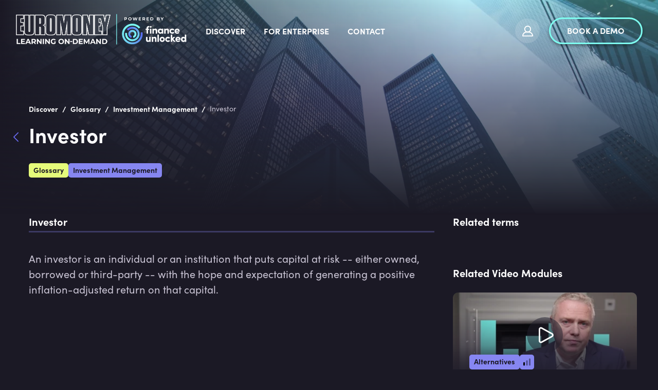

--- FILE ---
content_type: text/html; charset=utf-8
request_url: https://ondemand.euromoney.com/discover/glossary/investor
body_size: 16304
content:
<!doctype html><html lang="en"><head><meta charset="utf-8"/><link rel="icon" href="https://img-cdn.financeunlocked.com/react-static-files/prod/cropped-favicon_color-32x32.png" /><link rel="apple-touch-icon" href="https://img-cdn.financeunlocked.com/react-static-files/prod/cropped-favicon_color-192x192.png" /><meta name="viewport" content="width=device-width,initial-scale=1"/><meta name="theme-color" content="#1B1925"/><meta http-equiv="X-UA-Compatible" content="IE=edge"><meta http-equiv="Accept-CH" content="DPR"><meta name="robots" content="max-snippet:-1, max-image-preview:large, max-video-preview:-1"/><meta property="og:type" content="website"/><meta property="og:locale" content="en_GB"/><meta name="twitter:card" content="summary_large_image"/><meta property="fb:app_id" content="332892011025810"/><title data-react-helmet="true">Investor</title><link data-react-helmet="true" rel="stylesheet" type="text/css" href="https://use.typekit.net/ein6xai.css"/><link data-react-helmet="true" rel="canonical" href="https://sustainabilityunlocked.com/discover/glossary/investor"/><meta data-react-helmet="true" property="og:site_name" content="Euromoney Learning On-Demand powered by Finance Unlocked"/><meta data-react-helmet="true" name="description" content="An investor is an individual or an institution that puts capital at risk -- either owned, borrowed or third-party -- with the hope and expectation of generating a positive inflation-adjusted return on that capital."/><meta data-react-helmet="true" property="og:title" content="Investor"/><meta data-react-helmet="true" property="og:description" content="An investor is an individual or an institution that puts capital at risk -- either owned, borrowed or third-party -- with the hope and expectation of generating a positive inflation-adjusted return on that capital."/><meta data-react-helmet="true" name="twitter:description" content="An investor is an individual or an institution that puts capital at risk -- either owned, borrowed or third-party -- with the hope and expectation of generating a positive inflation-adjusted return on that capital."/><meta data-react-helmet="true" name="twitter:title" content="Investor"/><style data-react-helmet="true" >@media only screen and (max-width: 800px) {
 header a:nth-child(2) {
     flex-shrink: 0;
 }
 header button a {
    padding: 10px 8px !important;    font-size: 14px !important;
 }
}

a[href="https://www.linkedin.com/company/financeunlocked"], a[href="https://www.instagram.com/finance_unlocked"],a[href="https://twitter.com/FinanceUnlock"],a[href="https://www.facebook.com/financeunlocked/"],a[href="https://www.facebook.com/financeunlocked/"],a[href="https://careers.smartrecruiters.com/FinanceUnlocked1"]{
 display: none;
}</style><style data-emotion="css-global 0"></style><style data-emotion="css-global 5o312k">html,body{height:100%;background-color:#1b1925!important;}body{position:relative;}h1,h2,h3,h4,h5,h6{font-family:"sofia-pro",sans-serif;}a{-webkit-text-decoration:none;text-decoration:none;}#root{min-height:100%;display:-webkit-box;display:-webkit-flex;display:-ms-flexbox;display:flex;-webkit-flex-direction:column;-ms-flex-direction:column;flex-direction:column;}.special-header{font-family:"sofia-pro",sans-serif;}.light-block+.light-block,.dark-block+.dark-block{padding-top:0;}.light-block+.light-block.cta-btn-block,.dark-block+.dark-block.cta-btn-block{margin-top:-36px;}.landscape-container .swiper-wrapper{height:382px;-webkit-align-items:flex-end;-webkit-box-align:flex-end;-ms-flex-align:flex-end;align-items:flex-end;}.landscape-container .swiper{margin-top:-66px;}.news-slider .swiper,.pathways-container .swiper,.partners-swiper .swiper{overflow:unset;}.swiper{display:-webkit-box;display:-webkit-flex;display:-ms-flexbox;display:flex;-webkit-flex-direction:column;-ms-flex-direction:column;flex-direction:column;}.swiper-pagination{position:static;margin-top:36px;}.swiper-pagination-analytic{position:static;text-align:center;}.swiper-pagination-bullet{width:12px;height:12px;background:transparent;border:2px solid #ffffff;-webkit-transition:0.3s all;transition:0.3s all;}.swiper-pagination-bullet:hover{opacity:1;border-color:#7EFCF0;}.swiper-pagination-bullet-active{width:12px;height:12px;background:#7EFCF0;border:2px solid #7EFCF0;}.swiper-pagination-bullet:only-child{display:none;}.swiper-button-prev{left:-5px;}.swiper-button-next{right:-5px;}.swiper-button-next,.swiper-button-prev{display:none;opacity:0.33;width:60px;height:172px;-webkit-transform:translateY(-35%);-moz-transform:translateY(-35%);-ms-transform:translateY(-35%);transform:translateY(-35%);-webkit-transition:opacity 0.3s ease-out;transition:opacity 0.3s ease-out;}.swiper-button-next:focus,.swiper-button-prev:focus{outline:none;}.swiper-button-next:hover,.swiper-button-prev:hover{opacity:1;}.swiper-button-next::after,.swiper-button-prev::after{color:#ffffff;z-index:3;width:25px;height:43px;}.swiper-button-next.swiper-button-disabled,.swiper-button-prev.swiper-button-disabled{opacity:1;}.swiper-button-next.swiper-button-disabled::after,.swiper-button-prev.swiper-button-disabled::after{color:rgba(255, 255, 255, 0.25);}.swiper-button-next.swiper-button-lock,.swiper-button-prev.swiper-button-lock{display:none;}.dark-block.images-text-block+.dark-block,.light-block.images-text-block+.light-block{margin-top:0;}.images-text-block--sized+.images-text-block--sized{padding-top:0;}#usercom-widget #usercom-launcher-dot-frame[name]{z-index:1050;}@media (min-width: 800px){.swiper-button-next,.swiper-button-prev{display:-webkit-box;display:-webkit-flex;display:-ms-flexbox;display:flex;}.dark-block.images-text-block:not(.images-text-block__with-bg-image)+.dark-block,.light-block.images-text-block:not(.images-text-block__with-bg-image)+.light-block{margin-top:-24px;}}.CtxtMenu_ContextMenu.CtxtMenu_Menu,.CtxtMenu_Info.CtxtMenu_MousePost{box-shadow:none;}@media only screen and (max-width: 800px){.landscape-container .swiper-wrapper{height:auto;}.landscape-container .swiper{margin-top:0;}.dark-block.images-text-block+.dark-block,.light-block.images-text-block+.light-block{margin-top:0;}.swiper-pagination{margin-top:18px;}}@media only screen and (max-width: 500px){.light-block+.light-block.cta-btn-block,.dark-block+.dark-block.cta-btn-block{margin-top:0;}}@-webkit-keyframes pulse-white{0%{-webkit-transform:scale(1);-moz-transform:scale(1);-ms-transform:scale(1);transform:scale(1);}70%{-webkit-transform:scale(1.1);-moz-transform:scale(1.1);-ms-transform:scale(1.1);transform:scale(1.1);}100%{-webkit-transform:scale(1);-moz-transform:scale(1);-ms-transform:scale(1);transform:scale(1);}}@keyframes pulse-white{0%{-webkit-transform:scale(1);-moz-transform:scale(1);-ms-transform:scale(1);transform:scale(1);}70%{-webkit-transform:scale(1.1);-moz-transform:scale(1.1);-ms-transform:scale(1.1);transform:scale(1.1);}100%{-webkit-transform:scale(1);-moz-transform:scale(1);-ms-transform:scale(1);transform:scale(1);}}@-webkit-keyframes fu-rotate{0%{-webkit-transform:rotate(0deg);-moz-transform:rotate(0deg);-ms-transform:rotate(0deg);transform:rotate(0deg);}100%{-webkit-transform:rotate(360deg);-moz-transform:rotate(360deg);-ms-transform:rotate(360deg);transform:rotate(360deg);}}@-moz-keyframes fu-rotate{0%{-webkit-transform:rotate(0deg);-moz-transform:rotate(0deg);-ms-transform:rotate(0deg);transform:rotate(0deg);}100%{-webkit-transform:rotate(360deg);-moz-transform:rotate(360deg);-ms-transform:rotate(360deg);transform:rotate(360deg);}}@-o-keyframes fu-rotate{0%{-webkit-transform:rotate(0deg);-moz-transform:rotate(0deg);-ms-transform:rotate(0deg);transform:rotate(0deg);}100%{-webkit-transform:rotate(360deg);-moz-transform:rotate(360deg);-ms-transform:rotate(360deg);transform:rotate(360deg);}}@-webkit-keyframes fu-rotate{0%{-webkit-transform:rotate(0deg);-moz-transform:rotate(0deg);-ms-transform:rotate(0deg);transform:rotate(0deg);}100%{-webkit-transform:rotate(360deg);-moz-transform:rotate(360deg);-ms-transform:rotate(360deg);transform:rotate(360deg);}}@keyframes fu-rotate{0%{-webkit-transform:rotate(0deg);-moz-transform:rotate(0deg);-ms-transform:rotate(0deg);transform:rotate(0deg);}100%{-webkit-transform:rotate(360deg);-moz-transform:rotate(360deg);-ms-transform:rotate(360deg);transform:rotate(360deg);}}@-webkit-keyframes fu-rotate-backwards{0%{-webkit-transform:rotate(360deg);-moz-transform:rotate(360deg);-ms-transform:rotate(360deg);transform:rotate(360deg);}100%{-webkit-transform:rotate(0deg);-moz-transform:rotate(0deg);-ms-transform:rotate(0deg);transform:rotate(0deg);}}@-moz-keyframes fu-rotate-backwards{0%{-webkit-transform:rotate(360deg);-moz-transform:rotate(360deg);-ms-transform:rotate(360deg);transform:rotate(360deg);}100%{-webkit-transform:rotate(0deg);-moz-transform:rotate(0deg);-ms-transform:rotate(0deg);transform:rotate(0deg);}}@-o-keyframes fu-rotate-backwards{0%{-webkit-transform:rotate(360deg);-moz-transform:rotate(360deg);-ms-transform:rotate(360deg);transform:rotate(360deg);}100%{-webkit-transform:rotate(0deg);-moz-transform:rotate(0deg);-ms-transform:rotate(0deg);transform:rotate(0deg);}}@-webkit-keyframes fu-rotate-backwards{0%{-webkit-transform:rotate(360deg);-moz-transform:rotate(360deg);-ms-transform:rotate(360deg);transform:rotate(360deg);}100%{-webkit-transform:rotate(0deg);-moz-transform:rotate(0deg);-ms-transform:rotate(0deg);transform:rotate(0deg);}}@keyframes fu-rotate-backwards{0%{-webkit-transform:rotate(360deg);-moz-transform:rotate(360deg);-ms-transform:rotate(360deg);transform:rotate(360deg);}100%{-webkit-transform:rotate(0deg);-moz-transform:rotate(0deg);-ms-transform:rotate(0deg);transform:rotate(0deg);}}.wrapperWithStyledTable table:not(.MuiTable-root){width:initial;margin:24px 0;border:1px solid rgba(134, 134, 241, 0.33);border-collapse:collapse;}.wrapperWithStyledTable table:not(.MuiTable-root) td{padding:6px 18px;border:1px solid rgba(134, 134, 241, 0.33);}body #CybotCookiebotDialog{background:#2D293B;}body #CybotCookiebotDialog *,body #CybotCookiebotDialogBodyUnderlay *{font-family:"sofia-pro",sans-serif;}body #CybotCookiebotDialog h1,body #CybotCookiebotDialogBodyUnderlay h1,body #CybotCookiebotDialog h2,body #CybotCookiebotDialogBodyUnderlay h2,body #CybotCookiebotDialog h3,body #CybotCookiebotDialogBodyUnderlay h3,body #CybotCookiebotDialog h4,body #CybotCookiebotDialogBodyUnderlay h4,body #CybotCookiebotDialog h5,body #CybotCookiebotDialogBodyUnderlay h5,body #CybotCookiebotDialog h6,body #CybotCookiebotDialogBodyUnderlay h6,body #CybotCookiebotDialog .CybotCookiebotDialogBodyLevelButtonDescription,body #CybotCookiebotDialogBodyUnderlay .CybotCookiebotDialogBodyLevelButtonDescription{font-family:"sofia-pro",sans-serif;color:#ffffff;}body #CybotCookiebotDialog h2{font-size:20px;line-height:1;margin-bottom:8px;}body #CybotCookiebotDialog #CybotCookiebotDialogBodyContentText,body #CybotCookiebotDialog #CybotCookiebotDialogDetailBodyContentTextAbout{color:#ffffff;font-size:18px;line-height:1.5;}body #CybotCookiebotDialogBodyContent,body #CybotCookiebotDialogTabContentDetails,body #CybotCookiebotDialogDetailBodyContentTextAbout{padding:20px;}body #CybotCookiebotDialog .CybotCookiebotDialogBodyContentHeading{font-size:28px;color:white;}body #CybotCookiebotDialogPoweredbyCybot svg{fill:white;}body #CybotCookiebotDialogBodyLevelButtonsSelectPane label:not([for='CybotCookiebotDialogBodyLevelButtonNecessary']) .CybotCookiebotDialogBodyLevelButtonDescription:hover{color:white;}body #CybotCookiebotDialog.CybotEdge #CybotCookiebotDialogBodyEdgeMoreDetails a{color:#8686f1;font-weight:normal;font-size:14px;}body #CybotCookiebotDialog.CybotEdge #CybotCookiebotDialogBodyEdgeMoreDetails a::after{margin-top:2px;}body #CybotCookiebotDialog.CybotEdge #CybotCookiebotDialogBodyEdgeMoreDetails a::after{border-color:#8686f1;}body #CybotCookiebotDialogHeader,body #CybotCookiebotDialog .CookieCard,body #CybotCookiebotDialog .CybotCookiebotScrollContainer,body #CybotCookiebotDialogBodyLevelButtonsSelectPane{border-bottom:1px solid rgba(255, 255, 255, 0.13);}@media screen and (min-width: 1280px){body #CybotCookiebotDialog.CybotEdge .CybotCookiebotDialogContentWrapper{-webkit-align-items:center;-webkit-box-align:center;-ms-flex-align:center;align-items:center;}body #CybotCookiebotDialog.CybotEdge .CybotCookiebotDialogBodyBottomWrapper{margin-top:18px;}body #CybotCookiebotDialog .CookieCard .CybotCookiebotDialogDetailBodyContentCookieTypeIntro{padding-left:32px;font-size:18px;color:#ffffff;line-height:1.5;}body #CybotCookiebotDialogDetailBodyContentCookieContainerTypes .CybotCookiebotDialogDetailBodyContentCookieTypeTableContainer,body #CybotCookiebotDialogDetailBodyContentIABv2Tabs .CollapseCard{margin-left:32px;margin-top:18px;}body #CybotCookiebotDialogDetailBodyContentCookieContainerTypes .CybotCookiebotDialogDetailBodyContentCookieInfo.CybotCookiebotDialogShow:first-of-type{margin-top:18px;}body #CybotCookiebotDialogDetailBodyContentCookieContainerTypes .CybotCookiebotDialogDetailBodyContentCookieGroup,body #CybotCookiebotDialogDetailBodyContentCookieContainerTypes .CybotCookiebotDialogDetailBodyContentCookieInfo,body #CybotCookiebotDialogDetailBulkConsent,body #CybotCookiebotDialogDetailBulkConsentListWrapper{padding:24px;}body #CybotCookiebotDialogDetailBodyContentCookieContainerTypes{padding:0;}}@media screen and (min-width: 601px){body #CybotCookiebotDialogBodyLevelButtonsSelectPane .CybotCookiebotDialogBodyLevelButtonWrapper:not(:last-of-type){border-right:1px solid rgba(255, 255, 255, 0.33);}}body #CybotCookiebotDialogNav{border-bottom:0;}body #CybotCookiebotDialogNav .CybotCookiebotDialogNavItemLink,body #CybotCookiebotDialogNav .CybotCookiebotDialogNavItemLink:hover{color:rgba(255, 255, 255, 0.33);border-bottom:3px solid rgba(134, 134, 241, 0.3);font-size:20px;}body #CybotCookiebotDialogNav .CybotCookiebotDialogNavItemLink.CybotCookiebotDialogActive{color:#ffffff;border-width:3px;border-color:#8686f1;}body #CybotCookiebotDialogDetailBodyContentCookieContainerTypes .CybotCookiebotDialogDetailBodyContentCookieInfoFooter{border-top:1px solid rgba(255, 255, 255, 0.13);}body #CybotCookiebotDialogDetailBodyContentCookieContainerTypes .CybotCookiebotDialogDetailBodyContentCookieInfo.CybotCookiebotDialogShow:first-of-type:before{border-top:none;}body #CybotCookiebotDialogDetailBodyContentCookieContainerTypes .CybotCookiebotDialogDetailBodyContentCookieInfo,body #CybotCookiebotDialogDetailBodyContentCookieContainerTypes .CybotCookiebotDialogDetailBodyContentCookieGroup{border:none;margin-bottom:18px;}body #CybotCookiebotDialogDetailBodyContentCookieContainerTypes .CybotCookiebotDialogDetailBodyContentCookieGroup,body #CybotCookiebotDialogDetailBodyContentCookieContainerTypes .CybotCookiebotDialogDetailBodyContentCookieGroup:hover,body #CybotCookiebotDialogDetailBodyContentCookieContainerTypes .CybotCookiebotDialogDetailBodyContentCookieGroup:not(.open):hover{background:#23202E;}body #CybotCookiebotDialogDetailBodyContentCookieContainerTypes .CybotCookiebotDialogDetailBodyContentCookieInfo,body #CybotCookiebotDialogDetailBodyContentCookieContainerTypes .CybotCookiebotDialogDetailBodyContentCookieInfo:hover,body #CybotCookiebotDialogDetailBodyContentCookieContainerTypes .CybotCookiebotDialogDetailBodyContentCookieInfo:not(.open):hover{background:#1b1925;}body .CybotCookiebotFader{background-image:linear-gradient(
        to top,
        #2D293B,
        rgba(45, 41, 59, 0.8),
        transparent
      )!important;}body #CybotCookiebotDialogDetailBodyContentTextAbout,body #CybotCookiebotDialog .CybotCookiebotDialogDetailBodyContentCookieTypeIntro,body #CybotCookiebotDialog .CybotCookiebotDialogDetailBodyContentCookieInfoFooterContent{color:#C9C4D4;}body #CybotCookiebotDialog .CybotCookiebotDialogDetailBodyContentCookieInfoFooterContent>b,body #CybotCookiebotDialog .CybotCookiebotDialogDetailBodyContentCookieInfoDescription{color:#ffffff;}body #CybotCookiebotDialogDetailBodyContentTextAbout,body #CybotCookiebotDialog .CybotCookiebotDialogDetailBodyContentCookieTypeIntro,body #CybotCookiebotDialog .CybotCookiebotDialogDetailBodyContentCookieInfoDescription,body #CybotCookiebotDialog .CybotCookiebotDialogDetailBodyContentCookieInfoFooterContent{font-size:18px;line-height:1.5;}body #CybotCookiebotDialog .CybotCookiebotDialogDetailBodyContentCookieInfoTitle,body #CybotCookiebotDialog .CybotCookiebotDialogDetailBodyContentCookieInfoFooterContent b,body #CybotCookiebotDialogDetailBodyContentCookieContainerTypes .CybotCookiebotDialogDetailBodyContentCookieProvider:not(
        .CybotCookiebotDialogDetailBodyContentCookieInfoCount
      ),body #CybotCookiebotDialog .CybotCookiebotDialogDetailBodyContentCookieInfoTitle:hover,body #CybotCookiebotDialog .CybotCookiebotDialogDetailBodyContentCookieInfoFooterContent b:hover,body #CybotCookiebotDialogDetailBodyContentCookieContainerTypes .CybotCookiebotDialogDetailBodyContentCookieProvider:not(
        .CybotCookiebotDialogDetailBodyContentCookieInfoCount
      ):hover,body #CybotCookiebotDialog .CybotCookiebotDialogDetailBodyContentCookieInfoTitle>div:not(.CybotCookiebotDialogDetailBodyContentCookieInfoCount),body #CybotCookiebotDialog .CybotCookiebotDialogDetailBodyContentCookieInfoFooterContent b>div:not(.CybotCookiebotDialogDetailBodyContentCookieInfoCount),body #CybotCookiebotDialogDetailBodyContentCookieContainerTypes .CybotCookiebotDialogDetailBodyContentCookieProvider:not(
        .CybotCookiebotDialogDetailBodyContentCookieInfoCount
      )>div:not(.CybotCookiebotDialogDetailBodyContentCookieInfoCount){color:#ffffff;font-size:20px;line-height:1;}body #CybotCookiebotDialog #CybotCookiebotDialogBodyContentText a,body #CybotCookiebotDialog #CybotCookiebotDialogBodyLevelButtonIABHeaderViewPartnersLink,body #CybotCookiebotDialog #CybotCookiebotDialogDetailBulkConsentList dt a,body #CybotCookiebotDialog #CybotCookiebotDialogDetailFooter a,body #CybotCookiebotDialog .CybotCookiebotDialogBodyLevelButtonIABDescription a,body #CybotCookiebotDialog .CybotCookiebotDialogDetailBodyContentCookieLink,body #CybotCookiebotDialogDetailBodyContentTextAbout a,body CybotExternalLinkArrow{color:#8686f1;}body #CybotCookiebotDialog .CybotExternalLinkArrow{display:none;}body #CybotCookiebotDialog .CybotCookiebotDialogDetailBodyContentCookieProvider::after,body #CybotCookiebotDialog .CybotCookiebotDialogDetailBodyContentCookieProvider:hover::after{border-color:#8686f1;}body #CybotCookiebotDialog .CybotCookiebotDialogDetailBodyContentCookieProvider .CybotCookiebotDialogDetailBodyContentCookieInfoCount,body #CybotCookiebotDialog .CybotCookiebotDialogDetailBodyContentCookieProvider:hover .CybotCookiebotDialogDetailBodyContentCookieInfoCount{background:#1b1925;color:#8686f1;font-size:12px;}body .CybotCookiebotDialogDetailBodyContentCookieContainerButton:before,body .CybotCookiebotDialogDetailBodyContentIABv2Tab:before{top:0.6rem;}body #CybotCookiebotDialog .CookieCard .CybotCookiebotDialogDetailBodyContentCookieContainerButton,body #CybotCookiebotDialog .CookieCard .CybotCookiebotDialogDetailBodyContentCookieContainerButton:hover,body #CybotCookiebotDialog .CookieCard .CybotCookiebotDialogDetailBodyContentCookieContainerButton>label{color:#ffffff;font-size:20px;line-height:1;}body #CybotCookiebotDialog .CookieCard .CybotCookiebotDialogDetailBodyContentCookieContainerButton::before{border-color:#8686f1;margin-right:8px;}body #CybotCookiebotDialog .CookieCard .CybotCookiebotDialogDetailBodyContentCookieContainerButton>span,body #CybotCookiebotDialog .CookieCard .CybotCookiebotDialogDetailBodyContentCookieContainerButton:hover>span{font-size:12px;background:#1b1925;color:#a2a4ee;}body #CybotCookiebotDialog .CookieCard .CybotCookiebotDialogDetailBodyContentCookieContainerButton:hover::before{border-color:#8686f1;}body #CybotCookiebotDialog .CookieCard .CybotCookiebotDialogDetailBodyContentCookieContainerButton:hover>label{color:#ffffff;}body #CybotCookiebotDialog #CybotCookiebotDialogDetailBulkConsentLink,body #CybotCookiebotDialog #CybotCookiebotDialogDetailBulkConsentLink:hover{color:#ffffff;font-size:20px;line-height:1;margin-bottom:18px;}body #CybotCookiebotDialog #CybotCookiebotDialogDetailBulkConsentLink>span,body #CybotCookiebotDialog #CybotCookiebotDialogDetailBulkConsentLink:hover>span{background:#1b1925;color:#8686f1;font-size:12px;}body #CybotCookiebotDialog #CybotCookiebotDialogDetailBulkConsentLink::after,body #CybotCookiebotDialog #CybotCookiebotDialogDetailBulkConsentLink:hover::after{border-color:#8686f1;}body #CybotCookiebotDialog .CybotCookiebotDialogDetailBulkConsentDescription{font-size:18px;line-height:1.5;color:#ffffff;}body #CybotCookiebotDialog #CybotCookiebotDialogDetailBulkConsent{background:#23202E;}body #CybotCookiebotDialog #CybotCookiebotDialogDetailBulkConsent #CybotCookiebotDialogDetailBulkConsentListWrapper{background:#1b1925;}body #CybotCookiebotDialog #CybotCookiebotDialogDetailBulkConsent #CybotCookiebotDialogDetailBulkConsentListWrapper>span{font-size:20px;line-height:1;padding-bottom:18px;}body #CybotCookiebotDialog #CybotCookiebotDialogDetailBulkConsent #CybotCookiebotDialogDetailBulkConsentListWrapper dt>a{font-size:18px;line-height:1.5;}body #CybotCookiebotDialog #CybotCookiebotDialogDetailBulkConsent,body #CybotCookiebotDialog #CybotCookiebotDialogDetailBulkConsent #CybotCookiebotDialogDetailBulkConsentListWrapper{border:none;}body #CybotCookiebotDialog #CybotCookiebotDialogDetailBulkConsent #CybotCookiebotDialogDetailBulkConsentListWrapper span{border-bottom:1px solid rgba(255, 255, 255, 0.13);color:#ffffff;}body #CybotCookiebotDialog #CybotCookiebotDialogDetailFooter{color:#ffffff;}body #CybotCookiebotDialog #CybotCookiebotDialogDetailFooter,body #CybotCookiebotDialog #CybotCookiebotDialogDetailFooter a{font-size:18px;line-height:1.5;}body #CybotCookiebotDialogPoweredByText a{color:#ffffff;}body #CybotCookiebotDialogDetailBodyContentCookieContainerTypes .CybotCookiebotDialogDetailBodyEmptyCategoryMessage{border:none;background:#23202E;font-size:18px;color:#ffffff;line-height:1.5;font-weight:normal;}body #CybotCookiebotDialog .CybotCookiebotDialogBodyLevelButtonSlider{background-color:#1b1925;}body #CybotCookiebotDialog .CybotCookiebotDialogBodyLevelButtonSlider:before{-webkit-transition:all 0.3s ease 0s;transition:all 0.3s ease 0s;background:rgba(255, 255, 255, 0.3);}body #CybotCookiebotDialog input:checked+.CybotCookiebotDialogBodyLevelButtonSlider{background-color:#1b1925;}body #CybotCookiebotDialog input:checked+.CybotCookiebotDialogBodyLevelButtonSlider:before{background-color:#7EFCF0;}body #CybotCookiebotDialog .CybotCookiebotDialogBodyLevelButtonSliderWrapper:hover input[type='checkbox']:not(:disabled)+.CybotCookiebotDialogBodyLevelButtonSlider{opacity:1;}body #CybotCookiebotDialog form input[type='checkbox'][disabled]:checked+.CybotCookiebotDialogBodyLevelButtonSlider{background-color:#1b1925;opacity:0.5;}body #CybotCookiebotDialogFooter #CybotCookiebotDialogBodyButtonAccept,body #CybotCookiebotDialogFooter #CybotCookiebotDialogBodyLevelButtonAccept,body #CybotCookiebotDialogFooter #CybotCookiebotDialogBodyLevelButtonLevelOptinAllowAll,body #CybotCookiebotDialogFooter .CybotCookiebotDialogBodyButton{font-size:16px;border-radius:50px;border:3px solid #7EFCF0;background:transparent;color:#ffffff;padding:12px 29px;text-transform:uppercase;-webkit-transition:all 0.3s ease;transition:all 0.3s ease;line-height:1;}body #CybotCookiebotDialogFooter #CybotCookiebotDialogBodyButtonAccept:hover,body #CybotCookiebotDialogFooter #CybotCookiebotDialogBodyLevelButtonAccept:hover,body #CybotCookiebotDialogFooter #CybotCookiebotDialogBodyLevelButtonLevelOptinAllowAll:hover,body #CybotCookiebotDialogFooter .CybotCookiebotDialogBodyButton:hover{color:#1b1925;background:#7EFCF0;}body #CybotCookiebotDialogFooter #CybotCookiebotDialogBodyButtonAccept .CybotCookiebotDialogArrow,body #CybotCookiebotDialogFooter #CybotCookiebotDialogBodyLevelButtonAccept .CybotCookiebotDialogArrow,body #CybotCookiebotDialogFooter #CybotCookiebotDialogBodyLevelButtonLevelOptinAllowAll .CybotCookiebotDialogArrow,body #CybotCookiebotDialogFooter .CybotCookiebotDialogBodyButton .CybotCookiebotDialogArrow{margin-bottom:3px;-webkit-transition:border-color 0.3s ease;transition:border-color 0.3s ease;}body #CybotCookiebotDialogFooter #CybotCookiebotDialogBodyButtonDecline,body #CybotCookiebotDialogFooter #CybotCookiebotDialogBodyLevelButtonCustomize,body #CybotCookiebotDialogFooter #CybotCookiebotDialogBodyLevelButtonLevelOptinAllowallSelection{border:3px solid #ffffff;background:transparent;}body #CybotCookiebotDialogFooter #CybotCookiebotDialogBodyButtonDecline:hover,body #CybotCookiebotDialogFooter #CybotCookiebotDialogBodyLevelButtonCustomize:hover,body #CybotCookiebotDialogFooter #CybotCookiebotDialogBodyLevelButtonLevelOptinAllowallSelection:hover{background:#ffffff;color:#1b1925;}body #CybotCookiebotDialogFooter #CybotCookiebotDialogBodyButtonDecline:hover .CybotCookiebotDialogArrow,body #CybotCookiebotDialogFooter #CybotCookiebotDialogBodyLevelButtonCustomize:hover .CybotCookiebotDialogArrow,body #CybotCookiebotDialogFooter #CybotCookiebotDialogBodyLevelButtonLevelOptinAllowallSelection:hover .CybotCookiebotDialogArrow{border-color:#1b1925;}body #CybotCookiebotDialog .CybotCookiebotScrollContainer .CybotCookiebotScrollbarContainer{display:none;}body #CybotCookiebotDialog .CybotCookiebotScrollContainer>div:first-of-type::-webkit-scrollbar-thumb{background:rgba(104, 105, 237, 0.33);}body #CybotCookiebotDialog .CybotCookiebotScrollContainer>div:first-of-type::-webkit-scrollbar-track{background:transparent;width:8px;}body #CookiebotWidget *{font-family:"sofia-pro",sans-serif;}body #CookiebotWidget #CookiebotWidget-widgetContent,body #CookiebotWidget .CookiebotWidget-consent-details .CookiebotWidget-consent-details-box{background:#2D293B;}body #CookiebotWidget .CookiebotWidget-state,body #CookiebotWidget .CookiebotWidget-header strong,body #CookiebotWidget .CookiebotWidget-consent-details .CookiebotWidget-consent-details-box>strong{font-family:"sofia-pro",sans-serif;color:#ffffff;line-height:1.2;}body #CookiebotWidget .CookiebotWidget-body .CookiebotWidget-consents-list .CookiebotWidget-state{font-size:20px;margin-bottom:18px;}body #CookiebotWidget .CookiebotWidget-consent-details .CookiebotWidget-consent-details-box{padding:18px 24px;}body #CookiebotWidget .CookiebotWidget-consent-details .CookiebotWidget-consent-details-box>strong,body #CookiebotWidget .CookiebotWidget-consent-details .CookiebotWidget-consent-details-box>div{font-size:18px;}body #CookiebotWidget .CookiebotWidget-consent-details .CookiebotWidget-consent-details-box>div{color:#C9C4D4;margin-bottom:18px;}body #CookiebotWidget .CookiebotWidget-header{border-bottom:1px solid rgba(255, 255, 255, 0.13);padding:18px 24px;}body #CookiebotWidget .CookiebotWidget-header strong{font-size:28px;}body #CookiebotWidget .CookiebotWidget-header .CookiebotWidget-close{width:24px;height:24px;margin-top:4px;}body #CookiebotWidget .CookiebotWidget-header .CookiebotWidget-close svg{fill:#ffffff;}body #CookiebotWidget #CookiebotWidget-buttons{border-top:1px solid rgba(255, 255, 255, 0.13);}body #CookiebotWidget .CookiebotWidget-body .CookiebotWidget-consents-list li,body #CookiebotWidget .CookiebotWidget-date,body #CookiebotWidget .CookiebotWidget-consent-id{color:#ffffff;font-size:18px;}body #CookiebotWidget .CookiebotWidget-body .CookiebotWidget-consents-list li{margin-bottom:18px;}body #CookiebotWidget .CookiebotWidget-body .CookiebotWidget-consents-list li svg,body #CookiebotWidget .CookiebotWidget-body .CookiebotWidget-consents-list li.CookiebotWidget-approved svg{fill:#8686f1;}body #CookiebotWidget .CookiebotWidget-consent-details button{color:#8686f1;font-size:18px;line-height:1;}body #CookiebotWidget .CookiebotWidget-consent-details button svg{fill:#8686f1;}body #CookiebotWidget .CookiebotWidget-body .CookiebotWidget-main-logo svg{fill:#ffffff;}body #CookiebotWidget .CybotCookiebotScrollbarContainer{display:none;}body #CookiebotWidget #CookiebotWidget-buttons button{font-size:16px;border-radius:50px;background:transparent;color:#ffffff;padding:12px 29px;text-transform:uppercase;-webkit-transition:all 0.3s ease;transition:all 0.3s ease;line-height:1;}body #CookiebotWidget #CookiebotWidget-buttons button#CookiebotWidget-btn-change{background:transparent;border:3px solid #7EFCF0;color:#ffffff;}body #CookiebotWidget #CookiebotWidget-buttons button#CookiebotWidget-btn-change:hover{color:#1b1925;background:#7EFCF0;}body #CookiebotWidget #CookiebotWidget-buttons button#CookiebotWidget-btn-withdraw{background:transparent;border:3px solid #ffffff;color:#ffffff;}body #CookiebotWidget #CookiebotWidget-buttons button#CookiebotWidget-btn-withdraw:hover:not(:disabled){color:#1b1925;background:#ffffff;color:#1b1925;}body #CookiebotWidget #CookiebotWidget-buttons button#CookiebotWidget-btn-withdraw:disabled{border:3px solid #ffffff;color:#ffffff;}body #CookiebotWidget .CookiebotWidget-body-inner::-webkit-scrollbar-thumb{background:rgba(104, 105, 237, 0.33);}body #CookiebotWidget .CookiebotWidget-body-inner::-webkit-scrollbar-track{background:transparent;}body #CookiebotWidget .CookiebotWidget-body-inner{padding:12px 20px;}body #CookiebotWidget #CookiebotWidget-buttons{padding:18px 24px;}@media screen and (min-width: 601px){body #CookiebotWidget .CookiebotWidget-body-inner{padding:12px 20px;}body #CookiebotWidget #CookiebotWidget-buttons{padding:18px 24px;}}#consentDeclarationWrapper{max-width:1200px;margin:0 auto;padding-left:16px;padding-right:16px;}#consentDeclarationWrapper .CookieDeclaration p,#consentDeclarationWrapper .CookieDeclaration #CookieDeclarationUserStatusLabelOn,#consentDeclarationWrapper .CookieDeclaration #CookieDeclarationUserStatusLabelOff,#consentDeclarationWrapper .CookieDeclaration #CookieDeclarationUserStatusLabelMulti,#consentDeclarationWrapper .CookieDeclaration .CookieDeclarationTableCell{color:#C9C4D4;font-size:18px;}#consentDeclarationWrapper .CookieDeclaration .CookieDeclarationTypeHeader{font-size:20px;color:#ffffff;margin-bottom:18px;margin-top:18px;}#consentDeclarationWrapper .CookieDeclaration a{color:#8686f1;font-size:18px;}#consentDeclarationWrapper .CookieDeclaration .CookieDeclarationType{border:none;padding:0;}#consentDeclarationWrapper .CookieDeclaration .CookieDeclarationTableHeader{font-size:18px;}#consentDeclarationWrapper .CookieDeclaration .CookieDeclarationTableHeader,#consentDeclarationWrapper .CookieDeclaration .CookieDeclarationTableCell{border-bottom:1px solid rgba(255, 255, 255, 0.13);}#consentDeclarationWrapper .CookieDeclaration #CookieDeclarationUserStatusPanel{background:#2D293B;padding:24px;border-radius:8px;}@media (max-width:1199.95px){#consentDeclarationWrapper .CookieDeclaration .CookieDeclarationTable{display:block;overflow-x:scroll;width:100%;}}</style><style data-emotion="css-global 14tzw9b">html{-webkit-font-smoothing:antialiased;-moz-osx-font-smoothing:grayscale;box-sizing:border-box;-webkit-text-size-adjust:100%;}*,*::before,*::after{box-sizing:inherit;}strong,b{font-weight:700;}body{margin:0;color:#fff;font-family:"sofia-pro",sans-serif;font-weight:400;font-size:1rem;line-height:1.5;background-color:#121212;}@media print{body{background-color:#ffffff;}}body::backdrop{background-color:#121212;}</style><style data-emotion="css-global animation-az569h">@-webkit-keyframes animation-az569h{0%{background:rgba(255, 255, 255, 0);}35%{background:rgba(255, 255, 255, 0.2);}100%{background:rgba(255, 255, 255, 0);}}@keyframes animation-az569h{0%{background:rgba(255, 255, 255, 0);}35%{background:rgba(255, 255, 255, 0.2);}100%{background:rgba(255, 255, 255, 0);}}</style><style data-emotion="css 4n0dvz 16tqh5e 1ri8dyn 14o5ar7 b575ch 10lxsii is8b0c 1649a 6vqzg1 133vz87 1u53fa0 1imwmdb 1s3wint 1xofgip 2kihta 1tfy7qg ovptqs sqodsw d8d4q2 w5xiaw 9oblcc 17acpu 1m6yeno w6gvpm 1vf0z4y otfdwa 15rlojl u605w8 1vg6bi9 50abr8 16cvk62 1b9dnhn 1ago99h 1oteowz u8h1wp 1n9tm8m cagk1x 1dra9nz 47tsn4 av8l9n 1cb1wao oaubsf 17tibhm 1aqcg7a 1yv1rgg rat2n8 1ka9w1a 1fdgu1e ccs29n 1ck6j98 x1wghc t2yigv k14fig 15uqze1 1995s0v 134efv6 1p76duz 1k8xwvz 1c1p6hv c32hj5 6a2rcd 113rwjt 12lnjx3 z7zr6e cwq96k erum5z 1mwiwn5 p4h92f d238uq 4ufpcx nhb8h9 qwokfo 3mf706 1wd2lhk 1w6mwwi 1b600xu 1j6ulxl lkxu4f z8odti bzq583 14zng8b 1qly8l8 1epz7b6 caa2je 1mhjc5x 1jvj61l 1mozlvw 1jix1eb 1y2vobt 1woo6tn 1s4vofo zuh5xc 1qzrni1 1gutpg7 14tfu23 1cnk1yx nup6dp 1mwn02k 19iqilk">.css-4n0dvz{display:-webkit-box;display:-webkit-flex;display:-ms-flexbox;display:flex;-webkit-align-items:end;-webkit-box-align:end;-ms-flex-align:end;align-items:end;height:0;gap:8px;position:fixed;bottom:0;right:0;padding:16px;z-index:1100;}.css-16tqh5e{height:100%;display:-webkit-box;display:-webkit-flex;display:-ms-flexbox;display:flex;-webkit-flex-direction:column;-ms-flex-direction:column;flex-direction:column;background:#1b1925;-webkit-box-flex:1;-webkit-flex-grow:1;-ms-flex-positive:1;flex-grow:1;}.css-1ri8dyn{background-color:#121212;color:#fff;-webkit-transition:box-shadow 300ms cubic-bezier(0.4, 0, 0.2, 1) 0ms;transition:box-shadow 300ms cubic-bezier(0.4, 0, 0.2, 1) 0ms;box-shadow:none;background-image:linear-gradient(rgba(255, 255, 255, 0), rgba(255, 255, 255, 0));display:-webkit-box;display:-webkit-flex;display:-ms-flexbox;display:flex;-webkit-flex-direction:column;-ms-flex-direction:column;flex-direction:column;width:100%;box-sizing:border-box;-webkit-flex-shrink:0;-ms-flex-negative:0;flex-shrink:0;position:fixed;z-index:1100;top:0;left:auto;right:0;color:#ffffff;-webkit-transition:background .5s ease-in-out;transition:background .5s ease-in-out;background:transparent;box-shadow:none;}@media print{.css-1ri8dyn{position:absolute;}}@media (min-width:800px){.css-1ri8dyn{background:transparent;box-shadow:none;}}.css-14o5ar7{position:relative;display:-webkit-box;display:-webkit-flex;display:-ms-flexbox;display:flex;-webkit-align-items:center;-webkit-box-align:center;-ms-flex-align:center;align-items:center;padding-left:16px;padding-right:16px;min-height:56px;display:-webkit-box;display:-webkit-flex;display:-ms-flexbox;display:flex;-webkit-align-items:center;-webkit-box-align:center;-ms-flex-align:center;align-items:center;-webkit-box-pack:justify;-webkit-justify-content:space-between;justify-content:space-between;padding:16px;font-size:18px;-webkit-transition:all 0.5s ease-in-out;transition:all 0.5s ease-in-out;}@media (min-width:500px){.css-14o5ar7{padding-left:24px;padding-right:24px;}}@media (min-width:0px){@media (orientation: landscape){.css-14o5ar7{min-height:48px;}}}@media (min-width:500px){.css-14o5ar7{min-height:64px;}}@media (min-width:500px){.css-14o5ar7{padding:16px 16px;font-size:16px;}}@media (min-width:800px){.css-14o5ar7{padding:30px 24px;}}@media (min-width:1200px){.css-14o5ar7{padding:30px;}}@media (min-width:2200px){.css-14o5ar7{width:100%;max-width:2200;margin:0 auto;}}.css-b575ch{display:-webkit-box;display:-webkit-flex;display:-ms-flexbox;display:flex;-webkit-align-items:center;-webkit-box-align:center;-ms-flex-align:center;align-items:center;max-width:calc(100% - 160px);}.css-10lxsii{display:-webkit-box;display:-webkit-flex;display:-ms-flexbox;display:flex;height:45px;max-width:100%;-webkit-align-items:center;-webkit-box-align:center;-ms-flex-align:center;align-items:center;-webkit-transition:all 0.5s ease-in-out;transition:all 0.5s ease-in-out;z-index:1300;}.css-10lxsii img{max-width:100%;object-fit:contain;height:32px;}@media only screen and (min-width: 375px){.css-10lxsii img{height:40px;}}@media only screen and (min-width: 425px){.css-10lxsii img{height:45px;}}@media (min-width:500px){.css-10lxsii{display:-webkit-box;display:-webkit-flex;display:-ms-flexbox;display:flex;margin-right:18px;}}@media (min-width:800px){.css-10lxsii{height:60px;-webkit-box-flex:1;-webkit-flex-grow:1;-ms-flex-positive:1;flex-grow:1;-webkit-flex-shrink:1;-ms-flex-negative:1;flex-shrink:1;-webkit-flex-basis:0%;-ms-flex-preferred-size:0%;flex-basis:0%;min-width:180px;margin-right:36px;}.css-10lxsii img{height:60px;-webkit-transition:all 0.5s ease-in-out;transition:all 0.5s ease-in-out;}}.css-is8b0c{max-width:100%;}.css-1649a{display:none;}@media (min-width:1200px){.css-1649a{display:-webkit-box;display:-webkit-flex;display:-ms-flexbox;display:flex;-webkit-flex-direction:row;-ms-flex-direction:row;flex-direction:row;-webkit-box-pack:center;-ms-flex-pack:center;-webkit-justify-content:center;justify-content:center;-webkit-align-items:center;-webkit-box-align:center;-ms-flex-align:center;align-items:center;}}.css-6vqzg1{display:-webkit-box;display:-webkit-flex;display:-ms-flexbox;display:flex;-webkit-flex-direction:row;-ms-flex-direction:row;flex-direction:row;-webkit-box-pack:start;-ms-flex-pack:start;-webkit-justify-content:flex-start;justify-content:flex-start;-webkit-align-items:center;-webkit-box-align:center;-ms-flex-align:center;align-items:center;gap:18px;z-index:1300;height:54px;margin-left:18px;}@media (min-width:800px){.css-6vqzg1{margin-left:36px;gap:24px;}}.css-6vqzg1.openSearch{-webkit-box-flex:1;-webkit-flex-grow:1;-ms-flex-positive:1;flex-grow:1;padding-left:40px;}@media (min-width:500px){.css-6vqzg1.openSearch{-webkit-box-pack:end;-ms-flex-pack:end;-webkit-justify-content:flex-end;justify-content:flex-end;}}@media (min-width:800px){.css-6vqzg1.openSearch{margin-right:0;}}.css-6vqzg1>.header_username{display:none;}@media only screen and (min-width: 1600px){.css-6vqzg1>.header_username{display:block;}}.css-133vz87{color:#ffffff;width:24px;min-width:24px;height:24px;margin-left:18px;}@media (min-width:800px){.css-133vz87{width:36px;min-width:36px;height:36px;}}@media (min-width:1200px){.css-133vz87{display:none;}}.css-1u53fa0{fill:none;stroke:currentColor;stroke-linecap:round;stroke-linejoin:round;stroke-width:2;}.css-1imwmdb{height:100%;width:100%;position:fixed;z-index:1200;top:0;right:-100%;overflow-x:hidden;-webkit-transition:0.5s ease-in-out;transition:0.5s ease-in-out;background:#1b1925;display:-webkit-box;display:-webkit-flex;display:-ms-flexbox;display:flex;-webkit-flex-direction:column;-ms-flex-direction:column;flex-direction:column;padding:24px;}@media (min-width:1200px){.css-1imwmdb{display:none;}}@media (min-width:800px){.css-1imwmdb{padding:30px;}}.css-1s3wint{position:relative;width:100%;margin-top:70px;-webkit-flex:1;-ms-flex:1;flex:1;}@media (min-width:800px){.css-1s3wint{margin-top:100px;}}.css-1xofgip{position:relative;width:100%;height:100%;display:-webkit-box;display:-webkit-flex;display:-ms-flexbox;display:flex;-webkit-flex-direction:column;-ms-flex-direction:column;flex-direction:column;-webkit-box-pack:justify;-webkit-justify-content:space-between;justify-content:space-between;}.css-2kihta{margin-bottom:18px;display:-webkit-box;display:-webkit-flex;display:-ms-flexbox;display:flex;-webkit-flex-direction:column;-ms-flex-direction:column;flex-direction:column;height:100%;}.css-1tfy7qg{display:-webkit-box;display:-webkit-flex;display:-ms-flexbox;display:flex;-webkit-flex-direction:column-reverse;-ms-flex-direction:column-reverse;flex-direction:column-reverse;}@media (min-width:1200px){.css-1tfy7qg{padding:24px 9%;-webkit-flex-direction:row;-ms-flex-direction:row;flex-direction:row;-webkit-box-pack:justify;-webkit-justify-content:space-between;justify-content:space-between;border-top:1px solid #2D293B;}}@media (min-width: 1440px){.css-1tfy7qg{padding:24px 3% 24px 5%;}}@media (min-width: 1660px){.css-1tfy7qg{padding:24px 5% 24px 7%;}}@media (min-width:1200px){.css-1tfy7qg{display:none;}}.css-ovptqs{display:none;}@media (min-width:800px){.css-ovptqs{display:-webkit-box;display:-webkit-flex;display:-ms-flexbox;display:flex;-webkit-box-pack:justify;-webkit-justify-content:space-between;justify-content:space-between;}}@media (min-width:1200px){.css-ovptqs{-webkit-box-pack:start;-ms-flex-pack:start;-webkit-justify-content:flex-start;justify-content:flex-start;}.css-ovptqs>*{margin-left:54px;}.css-ovptqs>*:first-child{margin-left:0;}}.css-sqodsw{display:-webkit-box;display:-webkit-flex;display:-ms-flexbox;display:flex;-webkit-flex-direction:column;-ms-flex-direction:column;flex-direction:column;-webkit-align-items:center;-webkit-box-align:center;-ms-flex-align:center;align-items:center;}@media (min-width:800px){.css-sqodsw{-webkit-flex-direction:row;-ms-flex-direction:row;flex-direction:row;-webkit-box-pack:justify;-webkit-justify-content:space-between;justify-content:space-between;padding-bottom:18px;margin-bottom:36px;border-bottom:1px solid rgba(255, 255, 255, 0.33);}}@media (min-width:1200px){.css-sqodsw{-webkit-box-pack:end;-ms-flex-pack:end;-webkit-justify-content:flex-end;justify-content:flex-end;padding-bottom:0;margin-bottom:0;border:none;display:none;}}@media (min-width: 1440px){.css-sqodsw{display:-webkit-box;display:-webkit-flex;display:-ms-flexbox;display:flex;}}.css-d8d4q2{margin:0;font-family:"sofia-pro",sans-serif;font-weight:400;font-size:1rem;line-height:1.5;font-size:16px;line-height:1.5;color:#C9C4D4;display:none;text-align:center;}@media (min-width:800px){.css-d8d4q2{font-size:18px;line-height:1.44;}}@media (min-width:800px){.css-d8d4q2{display:inline;text-align:left;}}@media (min-width:1200px){.css-d8d4q2{margin-right:24px;}}.css-w5xiaw{display:-webkit-box;display:-webkit-flex;display:-ms-flexbox;display:flex;-webkit-box-pack:center;-ms-flex-pack:center;-webkit-justify-content:center;justify-content:center;margin:-18px -8px 0 -8px;-webkit-box-flex-wrap:wrap;-webkit-flex-wrap:wrap;-ms-flex-wrap:wrap;flex-wrap:wrap;}.css-w5xiaw>*{margin:18px 8px 0 8px;}@media (min-width:800px){.css-w5xiaw{margin:0;}.css-w5xiaw>*{margin:0;}}.css-9oblcc{display:-webkit-inline-box;display:-webkit-inline-flex;display:-ms-inline-flexbox;display:inline-flex;-webkit-align-items:center;-webkit-box-align:center;-ms-flex-align:center;align-items:center;-webkit-box-pack:center;-ms-flex-pack:center;-webkit-justify-content:center;justify-content:center;position:relative;box-sizing:border-box;-webkit-tap-highlight-color:transparent;background-color:transparent;outline:0;border:0;margin:0;border-radius:0;padding:0;cursor:pointer;-webkit-user-select:none;-moz-user-select:none;-ms-user-select:none;user-select:none;vertical-align:middle;-moz-appearance:none;-webkit-appearance:none;-webkit-text-decoration:none;text-decoration:none;color:inherit;font-family:"sofia-pro",sans-serif;font-weight:500;font-size:0.875rem;line-height:1.75;text-transform:uppercase;min-width:64px;padding:5px 15px;border-radius:4px;-webkit-transition:background-color 250ms cubic-bezier(0.4, 0, 0.2, 1) 0ms,box-shadow 250ms cubic-bezier(0.4, 0, 0.2, 1) 0ms,border-color 250ms cubic-bezier(0.4, 0, 0.2, 1) 0ms,color 250ms cubic-bezier(0.4, 0, 0.2, 1) 0ms;transition:background-color 250ms cubic-bezier(0.4, 0, 0.2, 1) 0ms,box-shadow 250ms cubic-bezier(0.4, 0, 0.2, 1) 0ms,border-color 250ms cubic-bezier(0.4, 0, 0.2, 1) 0ms,color 250ms cubic-bezier(0.4, 0, 0.2, 1) 0ms;border:1px solid rgba(126, 252, 240, 0.5);color:#7EFCF0;border-radius:999em;line-height:1;font-weight:bold;box-shadow:0 3px 6px rgba(0, 0, 0, 0.4);-webkit-text-decoration:none;text-decoration:none;font-size:16px;min-width:150px;-webkit-animation:animation-az569h 1.2s infinite ease-in-out;animation:animation-az569h 1.2s infinite ease-in-out;-webkit-animation-iteration-count:infinite;animation-iteration-count:infinite;-webkit-animation-delay:0.3s;animation-delay:0.3s;-webkit-animation-play-state:paused;animation-play-state:paused;padding:19px 35px;border-width:3px;border-style:solid;display:none;margin:18px 8px 0 8px;}.css-9oblcc::-moz-focus-inner{border-style:none;}.css-9oblcc.Mui-disabled{pointer-events:none;cursor:default;}@media print{.css-9oblcc{-webkit-print-color-adjust:exact;color-adjust:exact;}}.css-9oblcc:hover{-webkit-text-decoration:none;text-decoration:none;background-color:rgba(126, 252, 240, 0.08);border:1px solid #7EFCF0;}@media (hover: none){.css-9oblcc:hover{background-color:transparent;}}.css-9oblcc.Mui-disabled{color:rgba(255, 255, 255, 0.3);border:1px solid rgba(255, 255, 255, 0.12);}.css-9oblcc:hover{background:rgba(201, 196, 212, 0.15);}@media (min-width:800px){.css-9oblcc{padding:15px 32px;}}.css-9oblcc.btnOutlined:hover{border-width:3px;}.css-9oblcc.btnContained:hover{background:transparent;}.css-9oblcc.btnOutlinedPrimary{color:#ffffff;border-color:#7EFCF0;}.css-9oblcc.btnOutlinedPrimary:hover{background:#7EFCF0;color:#1b1925;}.css-9oblcc.btnOutlinedPrimary.btnDisabled{border:3px solid rgba(255, 255, 255, 0.33);color:#ffffff;}.css-9oblcc.btnOutlinedPrimary.btnDisabled:hover{background:transparent;}.css-9oblcc.btnOutlinedPrimary.btnDisabled>*{opacity:0.33;}.css-9oblcc.btnOutlinedSecondary{color:#ffffff;background:transparent;border-color:#C9C4D4;}.css-9oblcc.btnOutlinedSecondary:hover{background:#C9C4D4;color:#1b1925;}.css-9oblcc.btnOutlinedSecondary.btnDisabled{border:3px solid rgba(255, 255, 255, 0.33);color:rgba(255, 255, 255, 0.33);background:transparent;}.css-9oblcc.btnContainedPrimary{color:#1b1925;border-color:#7EFCF0;}.css-9oblcc.btnContainedPrimary:hover{opacity:0.9;border-color:#7EFCF0;color:#ffffff;}.css-9oblcc.btnContainedPrimary.btnDisabled{border:3px solid rgba(255, 255, 255, 0.33);color:#ffffff;background:rgba(255, 255, 255, 0.12);}.css-9oblcc.btnContainedPrimary.btnDisabled:hover{opacity:1;background:rgba(0, 0, 0, 0.12);}.css-9oblcc.btnContainedPrimary.btnDisabled>*{opacity:0.33;}.css-9oblcc.btnContainedSecondary{border:3px solid #C9C4D4;background:rgba(255, 255, 255, 0.2);color:#ffffff;}.css-9oblcc.btnContainedSecondary:hover{background:rgba(255, 255, 255, 0.08);}@media (min-width:800px){.css-9oblcc{margin:0;display:-webkit-inline-box;display:-webkit-inline-flex;display:-ms-inline-flexbox;display:inline-flex;}}.css-17acpu{position:relative;top:-1px;}.css-1m6yeno{width:0;height:114px;position:absolute;top:0;right:0;background:#1b1925;z-index:1200;-webkit-transition:0.5s ease-in-out;transition:0.5s ease-in-out;}.css-w6gvpm{-webkit-box-flex:1;-webkit-flex-grow:1;-ms-flex-positive:1;flex-grow:1;}.css-1vf0z4y{min-height:100vh;}.css-otfdwa{display:-webkit-box;display:-webkit-flex;display:-ms-flexbox;display:flex;-webkit-flex-direction:column;-ms-flex-direction:column;flex-direction:column;-webkit-align-items:center;-webkit-box-align:center;-ms-flex-align:center;align-items:center;background:#1b1925;}.css-15rlojl{width:100%;margin-left:auto;box-sizing:border-box;margin-right:auto;display:block;padding-left:16px;padding-right:16px;}@media (min-width:500px){.css-15rlojl{padding-left:24px;padding-right:24px;}}@media (min-width:1100px){.css-15rlojl{max-width:1100px;}}@media (min-width:500px){.css-15rlojl{padding-left:16px;padding-right:16px;}}@media (min-width:800px){.css-15rlojl{padding-left:24px;padding-right:24px;}}@media (min-width:1200px){.css-15rlojl{padding-left:16px;padding-right:16px;}}@media (min-width:500px){.css-15rlojl{max-width:1200px;}}@media (min-width:500px){.css-15rlojl{max-width:1600px;}}@media (min-width:1200px){.css-15rlojl{padding:0 90px;}}.css-u605w8{padding:36px 0;border-bottom:1px solid rgba(255, 255, 255, 0.33);}@media (min-width:800px){.css-u605w8{display:-webkit-box;display:-webkit-flex;display:-ms-flexbox;display:flex;-webkit-box-pack:justify;-webkit-justify-content:space-between;justify-content:space-between;-webkit-box-flex-wrap:wrap;-webkit-flex-wrap:wrap;-ms-flex-wrap:wrap;flex-wrap:wrap;padding:72px 0;}}.css-1vg6bi9{display:-webkit-box;display:-webkit-flex;display:-ms-flexbox;display:flex;}@media (max-width:799.95px){.css-1vg6bi9{-webkit-box-flex-wrap:wrap;-webkit-flex-wrap:wrap;-ms-flex-wrap:wrap;flex-wrap:wrap;}}.css-50abr8{padding:36px 0;display:-webkit-box;display:-webkit-flex;display:-ms-flexbox;display:flex;-webkit-flex-direction:column;-ms-flex-direction:column;flex-direction:column;-webkit-align-items:center;-webkit-box-align:center;-ms-flex-align:center;align-items:center;}@media (min-width:500px){.css-50abr8{padding:54px 0;-webkit-flex-direction:row-reverse;-ms-flex-direction:row-reverse;flex-direction:row-reverse;-webkit-box-pack:justify;-webkit-justify-content:space-between;justify-content:space-between;}}.css-16cvk62{display:-webkit-box;display:-webkit-flex;display:-ms-flexbox;display:flex;}@media (max-width:499.95px){.css-16cvk62{margin-bottom:30px;}}.css-1b9dnhn{font-size:18px;line-height:1;color:#ffffff;}.css-1ago99h{width:100%;}.css-u8h1wp{display:-webkit-box;display:-webkit-flex;display:-ms-flexbox;display:flex;-webkit-flex-direction:column;-ms-flex-direction:column;flex-direction:column;}@media (min-width:1200px){.css-u8h1wp{-webkit-flex-direction:row;-ms-flex-direction:row;flex-direction:row;}}.css-1n9tm8m{z-index:2;position:relative;display:-webkit-box;display:-webkit-flex;display:-ms-flexbox;display:flex;border-bottom:1px solid rgba(255, 255, 255, 0.15);}.css-1n9tm8m.hasSubItems{-webkit-flex-direction:column;-ms-flex-direction:column;flex-direction:column;-webkit-box-pack:center;-ms-flex-pack:center;-webkit-justify-content:center;justify-content:center;}.css-1n9tm8m.home-link{display:none;}@media (min-width:1200px){.css-1n9tm8m{margin-left:36px;padding-left:0;}.css-1n9tm8m.home-link{display:-webkit-box;display:-webkit-flex;display:-ms-flexbox;display:flex;}.css-1n9tm8m:first-child{margin-left:0;padding-left:0;}@media (min-width:800px){.css-1n9tm8m.hasSubItems:hover .linkIcon{-webkit-transform:rotate(0);-moz-transform:rotate(0);-ms-transform:rotate(0);transform:rotate(0);}}.css-1n9tm8m.hasSubItems:hover .sublistList{opacity:1;display:block;height:auto;}}@media (min-width:1200px){.css-1n9tm8m{border-bottom:none;}.css-1n9tm8m.hasSubItems:hover~.headerBackgroundBox{opacity:1;background:#23202E;}}.css-cagk1x{display:-webkit-box;display:-webkit-flex;display:-ms-flexbox;display:flex;-webkit-align-items:center;-webkit-box-align:center;-ms-flex-align:center;align-items:center;-webkit-box-pack:justify;-webkit-justify-content:space-between;justify-content:space-between;background:#1b1925;margin:0 -24px;padding:0 24px;width:100vw;-webkit-transition:background 0.5s ease-in-out;transition:background 0.5s ease-in-out;}@media (min-width:800px){.css-cagk1x{margin:0 -30px;padding:0 30px;}}@media (min-width:1200px){.css-cagk1x{-webkit-box-pack:start;-ms-flex-pack:start;-webkit-justify-content:flex-start;justify-content:flex-start;width:auto;background:transparent;padding:unset;margin:unset;}}.css-1dra9nz{-webkit-text-decoration:none;text-decoration:none;text-transform:uppercase;font-size:18px;font-weight:bold;color:#ffffff;display:block;-webkit-transition:0.3s;transition:0.3s;padding:18px 0;margin-left:0;width:100%;}@media (min-width:1200px){.css-1dra9nz{font-size:16px;color:#ffffff;padding:16px 0;text-align:center;display:-webkit-box;display:-webkit-flex;display:-ms-flexbox;display:flex;-webkit-align-items:center;-webkit-box-align:center;-ms-flex-align:center;align-items:center;color:inherit;font-weight:bold;position:relative;}.css-1dra9nz.withSubItems{z-index:10;}.css-1dra9nz:not(.withSubItems):after{content:'';position:absolute;top:80%;height:3px;width:0%;left:1%;background-color:#7EFCF0;-webkit-transition:0.5s ease all 0.3s;transition:0.5s ease all 0.3s;}.css-1dra9nz:after{width:99%;-webkit-transition:0.3s ease all;transition:0.3s ease all;}.css-1dra9nz:not(.withSubItems).active:after{width:99%;}}@media (min-width:500px) and (max-width:1099.95px){.css-1dra9nz{font-size:16px;}}.css-47tsn4{z-index:2;position:relative;display:-webkit-box;display:-webkit-flex;display:-ms-flexbox;display:flex;border-bottom:none;}.css-47tsn4.hasSubItems{-webkit-flex-direction:column;-ms-flex-direction:column;flex-direction:column;-webkit-box-pack:center;-ms-flex-pack:center;-webkit-justify-content:center;justify-content:center;}.css-47tsn4.home-link{display:none;}@media (min-width:1200px){.css-47tsn4{margin-left:36px;padding-left:0;}.css-47tsn4.home-link{display:-webkit-box;display:-webkit-flex;display:-ms-flexbox;display:flex;}.css-47tsn4:first-child{margin-left:0;padding-left:0;}@media (min-width:800px){.css-47tsn4.hasSubItems:hover .linkIcon{-webkit-transform:rotate(0);-moz-transform:rotate(0);-ms-transform:rotate(0);transform:rotate(0);}}.css-47tsn4.hasSubItems:hover .sublistList{opacity:1;display:block;height:auto;}}@media (min-width:1200px){.css-47tsn4{border-bottom:none;}.css-47tsn4.hasSubItems:hover~.headerBackgroundBox{opacity:1;background:#23202E;}}.css-av8l9n{width:100vw;position:absolute;background:transparent;height:100px;left:0;top:0;bottom:0;right:0;display:none;}@media (min-width:1200px){.css-av8l9n{display:block;}}.css-1cb1wao{width:48px;height:48px;cursor:pointer;margin-left:18px;margin-right:18px;background:rgba(255, 255, 255, 0.15);padding:12.5px;-webkit-transition:0.5s;transition:0.5s;border-radius:999em;}.css-1cb1wao:hover{box-shadow:0px 3px 6px rgba(0, 0, 0, 0.4);background:#7EFCF0;}.css-1cb1wao:hover svg{-webkit-filter:brightness(0) saturate(100%) invert(7%) sepia(28%) saturate(734%) hue-rotate(210deg) brightness(99%) contrast(93%);filter:brightness(0) saturate(100%) invert(7%) sepia(28%) saturate(734%) hue-rotate(210deg) brightness(99%) contrast(93%);}.css-1cb1wao.openSearch{display:none;}@media (min-width:800px){.css-1cb1wao.openSearch{display:block;}}.css-oaubsf{color:#ffffff;}.css-17tibhm{display:-webkit-box;display:-webkit-flex;display:-ms-flexbox;display:flex;-webkit-align-items:center;-webkit-box-align:center;-ms-flex-align:center;align-items:center;background:transparent;padding:0;border:0;cursor:pointer;}.css-17tibhm:hover>p{color:#8686f1;}.css-1aqcg7a{margin-right:8px;display:-webkit-box;display:-webkit-flex;display:-ms-flexbox;display:flex;-webkit-align-items:center;-webkit-box-align:center;-ms-flex-align:center;align-items:center;}.css-1aqcg7a svg{width:20px;height:20px;}@media (min-width:1200px){.css-1aqcg7a svg{width:24px;height:24px;}}.css-1yv1rgg{color:#8686f1;}.css-rat2n8{margin:0;font-family:"sofia-pro",sans-serif;font-weight:400;font-size:1rem;line-height:1.5;font-size:16px;line-height:1.5;color:#C9C4D4;color:#ffffff;}@media (min-width:800px){.css-rat2n8{font-size:18px;line-height:1.44;}}@media (min-width:800px){.css-rat2n8{max-width:600px;}}.css-1ka9w1a{display:-webkit-box;display:-webkit-flex;display:-ms-flexbox;display:flex;-webkit-align-items:center;-webkit-box-align:center;-ms-flex-align:center;align-items:center;}.css-1ka9w1a:hover>p{color:#8686f1;}@media (min-width:800px){.css-1fdgu1e{display:none;}}.css-ccs29n{display:-webkit-inline-box;display:-webkit-inline-flex;display:-ms-inline-flexbox;display:inline-flex;-webkit-align-items:center;-webkit-box-align:center;-ms-flex-align:center;align-items:center;-webkit-box-pack:center;-ms-flex-pack:center;-webkit-justify-content:center;justify-content:center;position:relative;box-sizing:border-box;-webkit-tap-highlight-color:transparent;background-color:transparent;outline:0;border:0;margin:0;border-radius:0;padding:0;cursor:pointer;-webkit-user-select:none;-moz-user-select:none;-ms-user-select:none;user-select:none;vertical-align:middle;-moz-appearance:none;-webkit-appearance:none;-webkit-text-decoration:none;text-decoration:none;color:inherit;font-family:"sofia-pro",sans-serif;font-weight:500;font-size:0.875rem;line-height:1.75;text-transform:uppercase;min-width:64px;padding:5px 15px;border-radius:4px;-webkit-transition:background-color 250ms cubic-bezier(0.4, 0, 0.2, 1) 0ms,box-shadow 250ms cubic-bezier(0.4, 0, 0.2, 1) 0ms,border-color 250ms cubic-bezier(0.4, 0, 0.2, 1) 0ms,color 250ms cubic-bezier(0.4, 0, 0.2, 1) 0ms;transition:background-color 250ms cubic-bezier(0.4, 0, 0.2, 1) 0ms,box-shadow 250ms cubic-bezier(0.4, 0, 0.2, 1) 0ms,border-color 250ms cubic-bezier(0.4, 0, 0.2, 1) 0ms,color 250ms cubic-bezier(0.4, 0, 0.2, 1) 0ms;border:1px solid rgba(126, 252, 240, 0.5);color:#7EFCF0;border-radius:999em;line-height:1;font-weight:bold;box-shadow:0 3px 6px rgba(0, 0, 0, 0.4);-webkit-text-decoration:none;text-decoration:none;font-size:16px;min-width:150px;-webkit-animation:animation-az569h 1.2s infinite ease-in-out;animation:animation-az569h 1.2s infinite ease-in-out;-webkit-animation-iteration-count:infinite;animation-iteration-count:infinite;-webkit-animation-delay:0.3s;animation-delay:0.3s;-webkit-animation-play-state:paused;animation-play-state:paused;padding:19px 35px;border-width:3px;border-style:solid;}.css-ccs29n::-moz-focus-inner{border-style:none;}.css-ccs29n.Mui-disabled{pointer-events:none;cursor:default;}@media print{.css-ccs29n{-webkit-print-color-adjust:exact;color-adjust:exact;}}.css-ccs29n:hover{-webkit-text-decoration:none;text-decoration:none;background-color:rgba(126, 252, 240, 0.08);border:1px solid #7EFCF0;}@media (hover: none){.css-ccs29n:hover{background-color:transparent;}}.css-ccs29n.Mui-disabled{color:rgba(255, 255, 255, 0.3);border:1px solid rgba(255, 255, 255, 0.12);}.css-ccs29n:hover{background:rgba(201, 196, 212, 0.15);}@media (min-width:800px){.css-ccs29n{padding:15px 32px;}}.css-ccs29n.btnOutlined:hover{border-width:3px;}.css-ccs29n.btnContained:hover{background:transparent;}.css-ccs29n.btnOutlinedPrimary{color:#ffffff;border-color:#7EFCF0;}.css-ccs29n.btnOutlinedPrimary:hover{background:#7EFCF0;color:#1b1925;}.css-ccs29n.btnOutlinedPrimary.btnDisabled{border:3px solid rgba(255, 255, 255, 0.33);color:#ffffff;}.css-ccs29n.btnOutlinedPrimary.btnDisabled:hover{background:transparent;}.css-ccs29n.btnOutlinedPrimary.btnDisabled>*{opacity:0.33;}.css-ccs29n.btnOutlinedSecondary{color:#ffffff;background:transparent;border-color:#C9C4D4;}.css-ccs29n.btnOutlinedSecondary:hover{background:#C9C4D4;color:#1b1925;}.css-ccs29n.btnOutlinedSecondary.btnDisabled{border:3px solid rgba(255, 255, 255, 0.33);color:rgba(255, 255, 255, 0.33);background:transparent;}.css-ccs29n.btnContainedPrimary{color:#1b1925;border-color:#7EFCF0;}.css-ccs29n.btnContainedPrimary:hover{opacity:0.9;border-color:#7EFCF0;color:#ffffff;}.css-ccs29n.btnContainedPrimary.btnDisabled{border:3px solid rgba(255, 255, 255, 0.33);color:#ffffff;background:rgba(255, 255, 255, 0.12);}.css-ccs29n.btnContainedPrimary.btnDisabled:hover{opacity:1;background:rgba(0, 0, 0, 0.12);}.css-ccs29n.btnContainedPrimary.btnDisabled>*{opacity:0.33;}.css-ccs29n.btnContainedSecondary{border:3px solid #C9C4D4;background:rgba(255, 255, 255, 0.2);color:#ffffff;}.css-ccs29n.btnContainedSecondary:hover{background:rgba(255, 255, 255, 0.08);}.css-1ck6j98{position:relative;}.css-x1wghc{position:absolute;top:0;left:0;width:100%;height:500px;max-height:100%;overflow:hidden;}@media (min-width:800px){.css-x1wghc{height:660px;}}@media (min-width:1100px){.css-x1wghc{height:100%;}}.css-x1wghc::before{content:'';position:absolute;width:100%;height:100%;left:0;top:0;background:#1b1925;opacity:0.7;z-index:2;}@media (min-width:800px){.css-x1wghc::before{width:70%;background:linear-gradient(
        90deg,
        #1b1925 0%,
        rgba(27, 25, 37, 0.0001) 100%
      );opacity:1;}}.css-x1wghc::after{content:'';position:absolute;z-index:4;width:100%;height:100%;left:0;bottom:0;background:linear-gradient(
      0deg,
      #1b1925 0%,
      rgba(27, 25, 37, 0.0001) 100%
    );}.css-t2yigv{object-fit:cover;width:100%;height:100%;padding-bottom:2px;opacity:1;}.css-k14fig{width:100%;height:100%;position:absolute;top:0;left:0;background:radial-gradient(
    82% 64.09% at 50% 50%,
    rgba(134, 134, 241, 0.396078) 0%,
    rgba(126, 252, 240, 0.4) 100%
  );}.css-15uqze1{padding-top:100px;padding-bottom:72px;display:-webkit-box;display:-webkit-flex;display:-ms-flexbox;display:flex;-webkit-flex-direction:column;-ms-flex-direction:column;flex-direction:column;-webkit-align-items:center;-webkit-box-align:center;-ms-flex-align:center;align-items:center;z-index:5;position:relative;}@media (min-width:800px){.css-15uqze1{padding-top:200px;padding-bottom:72px;}}@media (min-width:1100px){.css-15uqze1{padding-top:200px;}}.css-1995s0v{width:100%;margin-left:auto;box-sizing:border-box;margin-right:auto;display:block;padding-left:16px;padding-right:16px;}@media (min-width:500px){.css-1995s0v{padding-left:24px;padding-right:24px;}}@media (min-width:1100px){.css-1995s0v{max-width:1100px;}}@media (min-width:500px){.css-1995s0v{padding-left:16px;padding-right:16px;}}@media (min-width:800px){.css-1995s0v{padding-left:24px;padding-right:24px;}}@media (min-width:1200px){.css-1995s0v{padding-left:16px;padding-right:16px;}}@media (min-width:500px){.css-1995s0v{max-width:1200px;}}.css-134efv6{display:-webkit-box;display:-webkit-flex;display:-ms-flexbox;display:flex;gap:8px;-webkit-box-flex-wrap:wrap;-webkit-flex-wrap:wrap;-ms-flex-wrap:wrap;flex-wrap:wrap;}@media (min-width:1100px){.css-1p76duz{display:-webkit-box;display:-webkit-flex;display:-ms-flexbox;display:flex;-webkit-box-pack:justify;-webkit-justify-content:space-between;justify-content:space-between;}}@media (min-width:1100px){.css-1k8xwvz{-webkit-flex:2;-ms-flex:2;flex:2;}}.css-1k8xwvz .termBlock{margin-bottom:24px;}@media (min-width:800px){.css-1k8xwvz .termBlock{margin-bottom:36px;}}.css-1c1p6hv .termBlockTitle,.css-1c1p6hv h1,.css-1c1p6hv h2,.css-1c1p6hv h3,.css-1c1p6hv h4,.css-1c1p6hv h5,.css-1c1p6hv h6{color:#ffffff;font-weight:700;font-size:18px;line-height:1.4;border-bottom:3px solid rgba(134, 134, 241, 0.3);padding-bottom:4px;margin-bottom:24px;}@media (min-width:800px){.css-1c1p6hv .termBlockTitle,.css-1c1p6hv h1,.css-1c1p6hv h2,.css-1c1p6hv h3,.css-1c1p6hv h4,.css-1c1p6hv h5,.css-1c1p6hv h6{font-size:20px;margin-bottom:36px;}}.css-1c1p6hv .termBlockText,.css-1c1p6hv p,.css-1c1p6hv ol,.css-1c1p6hv ul{white-space:pre-wrap;color:#C9C4D4;font-size:18px;line-height:1.4;width:100%;}@media (min-width:800px){.css-1c1p6hv .termBlockText,.css-1c1p6hv p,.css-1c1p6hv ol,.css-1c1p6hv ul{font-size:20px;line-height:1.5;}}.css-c32hj5:after{content:'';clear:both;display:table;}.css-6a2rcd{margin:54px auto 0;min-width:288px;max-width:343px;}.css-6a2rcd:empty{display:none;}@media (min-width:1100px){.css-6a2rcd{margin:0 0 0 36px;width:358px;}}.css-113rwjt{margin:0;font-family:"sofia-pro",sans-serif;font-weight:400;font-size:1rem;line-height:1.5;color:#ffffff;font-weight:700;font-size:18px;line-height:1.4;margin-bottom:18px;}@media (min-width:800px){.css-113rwjt{font-size:22px;margin-bottom:30px;}}.css-12lnjx3{margin:auto;padding-bottom:36px;}@media (min-width:800px){.css-12lnjx3{margin-right:36px;}}.css-z7zr6e{display:inline-block;}.css-z7zr6e:not(:last-child){margin-right:30px;}@media (min-width:800px){.css-z7zr6e:not(:last-child){margin-right:36px;}}.css-z7zr6e>img{height:36px;-webkit-filter:invert(0);filter:invert(0);}@media (min-width:500px){.css-z7zr6e>img{height:42px;}}@media (min-width:800px){.css-z7zr6e>img{height:44px;}}@media (min-width:800px){.css-z7zr6e{max-width:600px;}}.css-cwq96k{margin:0;color:#7EFCF0;-webkit-text-decoration:underline;text-decoration:underline;text-decoration-color:rgba(126, 252, 240, 0.4);-webkit-text-decoration:none;text-decoration:none;}.css-cwq96k:hover{text-decoration-color:inherit;}.css-erum5z{margin-bottom:8px;}.css-erum5z:not(:last-child){padding-right:36px;}@media (min-width:800px){.css-erum5z:not(:last-child){padding-right:72px;}}.css-1mwiwn5{margin:0;font-family:"sofia-pro",sans-serif;font-weight:400;font-size:1rem;line-height:1.5;color:#ffffff;font-weight:700;font-size:18px;line-height:1.4;margin-bottom:18px;margin-bottom:9px;}@media (min-width:800px){.css-1mwiwn5{font-size:22px;margin-bottom:30px;}}@media (min-width:800px){.css-1mwiwn5{margin-bottom:22px;}}.css-p4h92f{margin:0;color:#7EFCF0;-webkit-text-decoration:underline;text-decoration:underline;text-decoration-color:rgba(126, 252, 240, 0.4);-webkit-text-decoration:none;text-decoration:none;display:block;color:#ffffff;font-size:16px;line-height:1.4;padding-top:8px;padding-bottom:8px;-webkit-transition:0.3s color;transition:0.3s color;}.css-p4h92f:hover{text-decoration-color:inherit;}.css-p4h92f:hover{-webkit-text-decoration:none;text-decoration:none;color:#6869ED;}.css-d238uq{position:relative;margin-bottom:18px;margin-top:0;}.css-d238uq .MuiBreadcrumbs-separator{color:#ffffff;font-weight:700;}.css-4ufpcx{margin:0;font-family:"sofia-pro",sans-serif;font-weight:400;font-size:1rem;line-height:1.5;color:rgba(255, 255, 255, 0.7);}.css-nhb8h9{display:-webkit-box;display:-webkit-flex;display:-ms-flexbox;display:flex;-webkit-box-flex-wrap:wrap;-webkit-flex-wrap:wrap;-ms-flex-wrap:wrap;flex-wrap:wrap;-webkit-align-items:center;-webkit-box-align:center;-ms-flex-align:center;align-items:center;padding:0;margin:0;list-style:none;}.css-qwokfo{margin:0;font-family:"sofia-pro",sans-serif;font-weight:400;font-size:1rem;line-height:1.5;color:#ffffff;font-weight:700;font-size:14px;line-height:1.2;-webkit-transition:0.3s color;transition:0.3s color;}.css-qwokfo:hover{color:#6869ED;}.css-3mf706{display:-webkit-box;display:-webkit-flex;display:-ms-flexbox;display:flex;-webkit-user-select:none;-moz-user-select:none;-ms-user-select:none;user-select:none;margin-left:8px;margin-right:8px;}.css-1wd2lhk{margin:0;font-family:"sofia-pro",sans-serif;font-weight:400;font-size:1rem;line-height:1.5;color:#C9C4D4;font-weight:400;font-size:14px;line-height:1.2;}.css-1w6mwwi{box-sizing:border-box;display:-webkit-box;display:-webkit-flex;display:-ms-flexbox;display:flex;-webkit-box-flex-wrap:wrap;-webkit-flex-wrap:wrap;-ms-flex-wrap:wrap;flex-wrap:wrap;width:100%;-webkit-flex-direction:row;-ms-flex-direction:row;flex-direction:row;-webkit-align-items:center;-webkit-box-align:center;-ms-flex-align:center;align-items:center;margin-bottom:36px;position:relative;-webkit-box-pack:justify;-webkit-justify-content:space-between;justify-content:space-between;}@media (max-width:799.95px){.css-1w6mwwi{margin-bottom:18px;}}.css-1b600xu{position:relative;display:-webkit-box;display:-webkit-flex;display:-ms-flexbox;display:flex;-webkit-align-items:center;-webkit-box-align:center;-ms-flex-align:center;align-items:center;max-width:100%;}.css-1j6ulxl{position:relative;top:5px;}@media (min-width:1200px){.css-1j6ulxl{position:absolute;top:0;}}.css-lkxu4f{color:#6869ED;height:50px;cursor:pointer;left:-50px;padding:15px;position:absolute;-webkit-transform:rotate(-90deg);-moz-transform:rotate(-90deg);-ms-transform:rotate(-90deg);transform:rotate(-90deg);width:50px;color:#6869ED;}@media (max-width:1199.95px){.css-lkxu4f{position:relative;left:-10px;width:40px;height:40px;padding:12px;}}.css-z8odti{margin:0;font-size:32px;line-height:40px;font-weight:bold;margin-bottom:0;font-family:"sofia-pro",sans-serif;font-family:"sofia-pro",sans-serif;}@media (min-width:500px){.css-z8odti{font-size:40px;line-height:1.2;margin-bottom:0;}}.css-z8odti{line-height:1.2;}.css-z8odti{line-height:1;}.css-bzq583{border-radius:5px;background:#E6FB7A;border:2px solid transparent;padding:2px 7px 3px;box-sizing:border-box;display:block;-webkit-align-items:center;-webkit-box-align:center;-ms-flex-align:center;align-items:center;color:#1b1925;font-weight:bold;font-size:14px;line-height:1.4;-webkit-transition:0.3s;transition:0.3s;}.css-14zng8b{border-radius:5px;background:#8686f1;border:2px solid transparent;padding:2px 7px 3px;box-sizing:border-box;display:block;-webkit-align-items:center;-webkit-box-align:center;-ms-flex-align:center;align-items:center;color:#1b1925;font-weight:bold;font-size:14px;line-height:1.4;-webkit-transition:0.3s;transition:0.3s;}.css-14zng8b:hover{box-shadow:0px 3px 5px rgba(0, 0, 0, 0.3);background:rgba(134, 134, 241, 0.8);}.css-1qly8l8{margin:0;font-family:"sofia-pro",sans-serif;font-weight:400;font-size:1rem;line-height:1.5;}.css-1epz7b6{overflow-x:auto;max-width:100%;font-size:16px;line-height:1.5;color:#C9C4D4;}.css-1epz7b6 h1,.css-1epz7b6 h2,.css-1epz7b6 h3,.css-1epz7b6 h4,.css-1epz7b6 h5,.css-1epz7b6 h6,.css-1epz7b6 p,.css-1epz7b6 ul,.css-1epz7b6 ol{margin-bottom:18px;}.css-1epz7b6 h1,.css-1epz7b6 h2,.css-1epz7b6 h3,.css-1epz7b6 h4,.css-1epz7b6 h5,.css-1epz7b6 h6{color:#ffffff;line-height:1.5;}.css-1epz7b6 ul,.css-1epz7b6 ol{padding-left:20px;}.css-1epz7b6 ul li::marker,.css-1epz7b6 ol li::marker{color:#7EFCF0;}.css-1epz7b6 svg g{fill:#ffffff;stroke:#ffffff;}@media (min-width:800px){.css-1epz7b6{font-size:18px;margin-bottom:30px;}}.css-1epz7b6.css-1epz7b6{margin-bottom:24px;}@media (min-width:800px){.css-1epz7b6.css-1epz7b6{margin-bottom:36px;}}.css-1epz7b6.css-1epz7b6 h1,.css-1epz7b6.css-1epz7b6 h2,.css-1epz7b6.css-1epz7b6 h3,.css-1epz7b6.css-1epz7b6 h4,.css-1epz7b6.css-1epz7b6 h5,.css-1epz7b6.css-1epz7b6 h6{color:#ffffff;font-weight:700;font-size:18px;line-height:1.4;border-bottom:3px solid rgba(134, 134, 241, 0.3);padding-bottom:4px;margin-bottom:24px;}@media (min-width:800px){.css-1epz7b6.css-1epz7b6 h1,.css-1epz7b6.css-1epz7b6 h2,.css-1epz7b6.css-1epz7b6 h3,.css-1epz7b6.css-1epz7b6 h4,.css-1epz7b6.css-1epz7b6 h5,.css-1epz7b6.css-1epz7b6 h6{font-size:20px;margin-bottom:36px;}}.css-1epz7b6.css-1epz7b6 p,.css-1epz7b6.css-1epz7b6 ol,.css-1epz7b6.css-1epz7b6 ul{white-space:pre-wrap;color:#C9C4D4;font-size:18px;line-height:1.4;width:100%;}@media (min-width:800px){.css-1epz7b6.css-1epz7b6 p,.css-1epz7b6.css-1epz7b6 ol,.css-1epz7b6.css-1epz7b6 ul{font-size:20px;line-height:1.5;}}.css-caa2je mjx-container:focus{outline:none;}.css-caa2je mjx-container svg{max-width:100%;}.css-caa2je mjx-container[jax='SVG'][display='true']{background:#23202E;padding-top:18px;padding-bottom:18px;margin-top:18px;margin-bottom:18px;border-radius:5px;}.css-1mhjc5x{margin:0;font-size:18px;line-height:22px;font-weight:bold;margin-bottom:8px;font-family:"sofia-pro",sans-serif;}@media (min-width:500px){.css-1mhjc5x{font-size:24px;line-height:1.2;margin-bottom:0;}}.css-1mhjc5x.css-1mhjc5x{font-size:18px;line-height:1.4;margin-bottom:24px;}@media (min-width:800px){.css-1mhjc5x.css-1mhjc5x{font-size:20px;}}.css-1jvj61l{border-radius:10px;background:#23202E;padding-bottom:24px;max-width:343px;min-width:288px;width:100%;margin-bottom:18px;height:250px;position:relative;display:-webkit-box;display:-webkit-flex;display:-ms-flexbox;display:flex;-webkit-flex-direction:column;-ms-flex-direction:column;flex-direction:column;-webkit-box-pack:end;-ms-flex-pack:end;-webkit-justify-content:flex-end;justify-content:flex-end;max-width:358px;}@media (min-width:800px){.css-1jvj61l{width:318px;padding-bottom:32px;}}.css-1jvj61l:last-child{margin-bottom:0;}@media (min-width:800px){.css-1jvj61l{width:358px;}}.css-1mozlvw{position:absolute;left:0;top:0;width:100%;height:179px;overflow:hidden;display:-webkit-box;display:-webkit-flex;display:-ms-flexbox;display:flex;}.css-1mozlvw::after{cursor:pointer;content:'';display:block;position:absolute;bottom:0;left:0;height:136px;width:100%;z-index:2;background:linear-gradient(
      0deg,
      #23202E 0%,
      rgba(35, 32, 46, 0.9) 17.24%,
      rgba(35, 32, 46, 0.0001) 100%
    );}.css-1jix1eb{cursor:pointer;width:100%;height:100%;object-fit:cover;border-radius:10px 10px 0 0;}.css-1y2vobt{cursor:pointer;position:absolute;-webkit-transform:translate(-50%, -60%);-moz-transform:translate(-50%, -60%);-ms-transform:translate(-50%, -60%);transform:translate(-50%, -60%);background:rgba(35, 32, 46, 0.5);top:50%;left:50%;z-index:5;display:-webkit-box;display:-webkit-flex;display:-ms-flexbox;display:flex;-webkit-align-items:center;-webkit-box-align:center;-ms-flex-align:center;align-items:center;-webkit-box-pack:center;-ms-flex-pack:center;-webkit-justify-content:center;justify-content:center;border-radius:50%;width:50px;height:50px;}@media (min-width:800px){.css-1y2vobt{width:70px;height:70px;}}.css-1woo6tn{color:#ffffff;width:24px;height:28px;margin-left:2px;-webkit-transition:all 0.3s;transition:all 0.3s;}@media (min-width:800px){.css-1woo6tn{width:35px;height:40px;margin-left:4px;}}.css-1s4vofo{display:-webkit-box;display:-webkit-flex;display:-ms-flexbox;display:flex;-webkit-box-flex-wrap:wrap;-webkit-flex-wrap:wrap;-ms-flex-wrap:wrap;flex-wrap:wrap;gap:8px;position:absolute;z-index:1;top:12px;left:12px;}.css-zuh5xc{display:-webkit-box;display:-webkit-flex;display:-ms-flexbox;display:flex;gap:8px;padding:0 24px;margin-bottom:12px;z-index:2;}@media (min-width:800px){.css-zuh5xc{padding:0 32px;}}.css-1qzrni1{border-radius:5px;background:#8686f1;border:2px solid transparent;padding:2px 7px 3px;box-sizing:border-box;display:block;-webkit-align-items:center;-webkit-box-align:center;-ms-flex-align:center;align-items:center;color:#1b1925;font-weight:bold;font-size:14px;line-height:1.4;-webkit-transition:0.3s;transition:0.3s;max-width:200px;z-index:3;}.css-1gutpg7{height:29px;width:29px;min-width:28px;max-width:28px;border-radius:5px;background:#8686f1;box-sizing:border-box;-webkit-transition:0.3s;transition:0.3s;display:-webkit-box;display:-webkit-flex;display:-ms-flexbox;display:flex;-webkit-box-pack:center;-ms-flex-pack:center;-webkit-justify-content:center;justify-content:center;-webkit-align-items:center;-webkit-box-align:center;-ms-flex-align:center;align-items:center;}.css-1gutpg7:hover{box-shadow:0px 3px 5px rgba(0, 0, 0, 0.3);background:rgba(134, 134, 241, 0.8);}.css-14tfu23{width:100%;height:100%;padding:7px;-webkit-filter:invert(1);filter:invert(1);}.css-1cnk1yx{padding:0px 24px;z-index:2;}@media (min-width:800px){.css-1cnk1yx{padding:0 32px;}}.css-nup6dp{margin:0;font-family:"sofia-pro",sans-serif;font-weight:400;font-size:1rem;line-height:1.5;font-size:14px;font-weight:bold;line-height:1.2;color:#ffffff;overflow:hidden;white-space:inherit;text-overflow:ellipsis;display:-webkit-box;-webkit-line-clamp:1;-webkit-box-orient:vertical;}.css-nup6dp.css-nup6dp{margin-bottom:12px;}@media (min-width:500px){.css-nup6dp{font-size:20px;line-height:28px;}}.css-1mwn02k{display:-webkit-box;display:-webkit-flex;display:-ms-flexbox;display:flex;-webkit-box-pack:justify;-webkit-justify-content:space-between;justify-content:space-between;-webkit-align-items:center;-webkit-box-align:center;-ms-flex-align:center;align-items:center;}.css-19iqilk{margin:0;font-family:"sofia-pro",sans-serif;font-weight:400;font-size:1rem;line-height:1.5;font-size:14px;line-height:1.2;font-weight:normal;color:#8686f1;}.css-19iqilk>a{color:#8686f1;}</style><link rel="preconnect" href=""><link rel="preconnect" href="https://xunlocked.user.com"><link id="translation-link" rel="preload" as="fetch" type="application/json" href="https://img-cdn.financeunlocked.com/react-static-files/prod/locales/en.json" crossOrigin/><script id="lang-code" nonce="4ede5a22-5669-4329-b16b-e23c81bc8df9">window.__LANG_CODE__="en";</script><script id="lang-switching-allowed" nonce="4ede5a22-5669-4329-b16b-e23c81bc8df9">window.__LANG_SWITCHING_ALLOWED__=false</script><script nonce="4ede5a22-5669-4329-b16b-e23c81bc8df9" id="nonce">window.__NONCE__="4ede5a22-5669-4329-b16b-e23c81bc8df9";</script>
      <script nonce="4ede5a22-5669-4329-b16b-e23c81bc8df9">
        window.__RM_METADATA__ = {"tenantName":"euromoney","page":"TermPage"};
      </script><script data-react-helmet="true" type="application/ld+json" nonce="4ede5a22-5669-4329-b16b-e23c81bc8df9">{"@context":"https://schema.org/","@type":["Article"],"headline":"Investor","description":"An investor is an individual or an institution that puts capital at risk -- either owned, borrowed or third-party -- with the hope and expectation of generating a positive inflation-adjusted return on that capital.","mainEntityOfPage":{"@type":["WebPage"],"breadcrumb":{"@type":"BreadcrumbList","itemListElement":[{"@type":"ListItem","position":1,"item":{"@id":"https://financeunlocked.com/discover","name":"Discover"}},{"@type":"ListItem","position":2,"item":{"@id":"https://financeunlocked.com/discover/glossary","name":"Glossary"}},{"@type":"ListItem","position":3,"item":{"@id":"https://financeunlocked.com/discover/glossary?hierarchicalMenu%5Bcategories.lvl0%5D=3&refinementList%5Bsearchable_type%5D=300","name":"Investment Management"}},{"@type":"ListItem","position":4,"item":{"@id":"https://financeunlocked.comundefined","name":"Investor"}}]}},"keywords":["Investment Management"]}</script>
  <link data-chunk="main" rel="preload" as="style" href="/static/css/main.3ea4afb9.css">
  <link nonce="4ede5a22-5669-4329-b16b-e23c81bc8df9" data-chunk="main" rel="preload" as="script" href="/static/js/main.0206733f.js">
  <link rel="stylesheet" href="/static/css/main.3ea4afb9.css"></head><body><noscript>You need to enable JavaScript to run this app.</noscript><div id="root"><!--$--><div class="css-4n0dvz"></div><div class="MuiBox-root css-16tqh5e"><header class="MuiPaper-root MuiPaper-elevation MuiPaper-elevation0 MuiAppBar-root MuiAppBar-colorPrimary MuiAppBar-positionFixed mui-fixed css-1ri8dyn" data-testid="appHeader"><div class="MuiToolbar-root MuiToolbar-gutters MuiToolbar-regular  css-14o5ar7"><div class="css-b575ch"><div class="header_logo css-10lxsii"><a id="logoWrapper" aria-label="logo" class="css-is8b0c" href="/"><img src="https://img-cdn.financeunlocked.com/tr:h-120/tenants/00b4268f6c727827b9d072917dc5da227266b096/Euromoney-logo.png?ik-sdk-version=javascript-1.0.3" srcSet="" alt="logo" draggable="false" data-testid="headerLogo" class="css-1oteowz"/></a></div><div class="MuiBox-root css-1649a" data-testid="topNavMenu"><div data-testid="menuItems" class="css-u8h1wp"><div class=" MuiBox-root css-1n9tm8m" data-testid="menuItem"><div class="css-cagk1x"><a class=" css-1dra9nz" data-testid="menuItemLink" href="/discover">Discover</a></div></div><div class=" MuiBox-root css-1n9tm8m" data-testid="menuItem"><div class="css-cagk1x"><a class=" css-1dra9nz" data-testid="menuItemLink" href="/enterprise">For Enterprise</a></div></div><div class=" MuiBox-root css-47tsn4" data-testid="menuItem"><div class="css-cagk1x"><a class=" css-1dra9nz" data-testid="menuItemLink" href="/contact">Contact</a></div></div><div class="headerBackgroundBox MuiBox-root css-av8l9n"></div></div></div></div><div class=" MuiBox-root css-6vqzg1" data-testid="headerActions"><a href="/home" class=" css-1cb1wao" data-testid="headerAccLink"><svg data-name="Layer 1" xmlns="http://www.w3.org/2000/svg" viewBox="0 0 24 24" aria-label="account of current user" class="css-oaubsf"><path d="M22,21.996A7.99609,7.99609,0,0,0,14.004,14H9.996A7.99609,7.99609,0,0,0,2,21.996V22H22Z" class="css-1u53fa0"></path><circle cx="12" cy="8" r="6" transform="translate(-0.08813 0.1338) rotate(-0.63652)" class="css-1u53fa0"></circle></svg></a><div></div><svg data-name="Layer 1" xmlns="http://www.w3.org/2000/svg" viewBox="0 0 24 24" class="css-133vz87"><line x1="1.99999" y1="4" x2="22.00001" y2="4" class="css-1u53fa0"></line><line x1="1.99999" y1="12.00001" x2="22.00001" y2="12.00001" class="css-1u53fa0"></line><line x1="1.99999" y1="20.00001" x2="22.00001" y2="20.00001" class="css-1u53fa0"></line></svg></div><div class="css-1imwmdb"><div class="MuiBox-root css-1s3wint"><div class=" MuiBox-root css-1xofgip"><div class="MuiBox-root css-2kihta"><div data-testid="menuItems" class="css-u8h1wp"><div class=" MuiBox-root css-1n9tm8m" data-testid="menuItem"><div class="css-cagk1x"><a class=" css-1dra9nz" data-testid="menuItemLink" href="/discover">Discover</a></div></div><div class=" MuiBox-root css-1n9tm8m" data-testid="menuItem"><div class="css-cagk1x"><a class=" css-1dra9nz" data-testid="menuItemLink" href="/enterprise">For Enterprise</a></div></div><div class=" MuiBox-root css-47tsn4" data-testid="menuItem"><div class="css-cagk1x"><a class=" css-1dra9nz" data-testid="menuItemLink" href="/contact">Contact</a></div></div><div class="headerBackgroundBox MuiBox-root css-av8l9n"></div></div></div><div class="css-1tfy7qg" data-testid="magemenuLogoutFooter"><div class="css-ovptqs"><button data-testid="magemenuLogoutFooterIntroBtn" class="css-17tibhm"><div class="css-1aqcg7a"><svg data-name="Layer 1" xmlns="http://www.w3.org/2000/svg" viewBox="0 0 24 24" class="css-1yv1rgg"><path stroke="currentColor" fill="none" stroke-linecap="round" stroke-linejoin="round" stroke-width="2" d="M5.9638,21.3698A1.99988,1.99988,0,0,1,3,19.61741V4.382A1.99919,1.99919,0,0,1,5.9638,2.63c3.70979,2.04,10.0388,5.522,13.85,7.618a1.99923,1.99923,0,0,1,0,3.504C16.0026,15.848,9.67359,19.3294,5.9638,21.3698Z"></path></svg></div><p class="MuiTypography-root MuiTypography-body1 css-rat2n8">Watch introduction video</p></button><a data-testid="magemenuLogoutFooterDemoLink" class="css-1ka9w1a" href="/contact"><div class="css-1aqcg7a"><svg viewBox="0 0 24 24" fill="none" xmlns="http://www.w3.org/2000/svg" class="css-1yv1rgg"><path d="M11.9416 14.9913C12.4299 15.4823 13.2687 15.3394 13.6989 14.7967C14.1603 14.2145 14.7848 13.6834 15.4309 13.9C16.326 14.2 17.3204 14.4 18.3149 14.4H18.6133C18.7127 14.4 18.8122 14.4 19.011 14.4C19.5083 14.4 20.0055 14.6 20.4033 15C20.8011 15.4 21 15.9 21 16.4V19C21 19.5 20.8011 20 20.4033 20.4C19.9061 20.8 19.4088 21 18.9116 21H18.3149C14.2376 21 10.3591 19.4 7.57459 16.5C4.59116 13.6 3 9.7 3 5.7V5C3 4.5 3.1989 4 3.59669 3.6C3.99448 3.2 4.49171 3 4.98895 3H7.47514C7.97238 3 8.46961 3.2 8.8674 3.6C9.36464 4 9.56354 4.5 9.56354 5V5.6C9.56354 6.6 9.76243 7.5 10.0608 8.5C10.1602 8.8 10.2597 9.2 10.1602 9.5C10.0608 9.8 9.86188 10.2 9.66298 10.4V10.4C9.10499 10.9611 8.68615 11.7177 9.24414 12.2788L11.9416 14.9913Z" stroke-width="1.5" stroke-linecap="round" stroke-linejoin="round" class="css-1u53fa0"></path></svg></div><p class="MuiTypography-root MuiTypography-body1 css-rat2n8">Book a demo</p></a></div><div class="css-sqodsw"><p class="MuiTypography-root MuiTypography-body1 css-d8d4q2">Ready to get started?</p><div class="css-w5xiaw"><button class="MuiButtonBase-root MuiButton-root MuiButton-outlined btnOutlined MuiButton-outlinedPrimary btnOutlinedPrimary MuiButton-sizeMedium MuiButton-outlinedSizeMedium MuiButton-root MuiButton-outlined btnOutlined MuiButton-outlinedPrimary btnOutlinedPrimary MuiButton-sizeMedium MuiButton-outlinedSizeMedium css-9oblcc" tabindex="0" type="button" data-testid="magemenuLogoutFooterJoinBtn"><span class="css-17acpu">Join now</span></button><a class="css-1fdgu1e" href="/contact"><button class="MuiButtonBase-root MuiButton-root MuiButton-outlined btnOutlined MuiButton-outlinedPrimary btnOutlinedPrimary MuiButton-sizeMedium MuiButton-outlinedSizeMedium MuiButton-root MuiButton-outlined btnOutlined MuiButton-outlinedPrimary btnOutlinedPrimary MuiButton-sizeMedium MuiButton-outlinedSizeMedium  css-ccs29n" tabindex="0" type="button"><span class="css-17acpu">Book a demo</span></button></a></div></div></div></div></div></div><div class="css-1m6yeno"></div></div></header><main class="css-w6gvpm"><div class="css-1vf0z4y"><!--$--><div class="MuiBox-root css-0"><!--$--><div class="css-1ck6j98"><div class="MuiBox-root css-x1wghc"><img src="https://img-cdn.financeunlocked.com/headers-images/euromoney/1.jpg?ik-sdk-version=javascript-1.0.3" srcSet="https://img-cdn.financeunlocked.com/tr:w-500,q-80/headers-images/euromoney/1.jpg?ik-sdk-version=javascript-1.0.3 500w, https://img-cdn.financeunlocked.com/tr:w-1000,q-80/headers-images/euromoney/1.jpg?ik-sdk-version=javascript-1.0.3 1000w,https://img-cdn.financeunlocked.com/tr:w-800,q-80/headers-images/euromoney/1.jpg?ik-sdk-version=javascript-1.0.3 800w, https://img-cdn.financeunlocked.com/tr:w-1600,q-80/headers-images/euromoney/1.jpg?ik-sdk-version=javascript-1.0.3 1600w,https://img-cdn.financeunlocked.com/tr:w-1100,q-80/headers-images/euromoney/1.jpg?ik-sdk-version=javascript-1.0.3 1100w, https://img-cdn.financeunlocked.com/tr:w-2200,q-80/headers-images/euromoney/1.jpg?ik-sdk-version=javascript-1.0.3 2200w,https://img-cdn.financeunlocked.com/tr:w-1200,q-80/headers-images/euromoney/1.jpg?ik-sdk-version=javascript-1.0.3 1200w, https://img-cdn.financeunlocked.com/tr:w-2400,q-80/headers-images/euromoney/1.jpg?ik-sdk-version=javascript-1.0.3 2400w,https://img-cdn.financeunlocked.com/tr:w-1920,q-80/headers-images/euromoney/1.jpg?ik-sdk-version=javascript-1.0.3 1920w, https://img-cdn.financeunlocked.com/tr:w-3840,q-80/headers-images/euromoney/1.jpg?ik-sdk-version=javascript-1.0.3 3840w" alt="Investor" sizes="100vw" draggable="false" class="css-t2yigv"/><div class="MuiBox-root css-k14fig"></div></div><div class=" MuiBox-root css-15uqze1"><div class="MuiContainer-root MuiContainer-maxWidthLg css-1995s0v"><div class=" MuiBox-root css-d238uq" data-testid="termBreadcrumbs"><nav class="MuiTypography-root MuiTypography-body1 MuiBreadcrumbs-root css-4ufpcx" aria-label="breadcrumb"><ol class="MuiBreadcrumbs-ol css-nhb8h9"><li class="MuiBreadcrumbs-li"><a data-testid="breadcrumbLink" href="/discover"><p class="MuiTypography-root MuiTypography-body1 css-qwokfo">Discover</p></a></li><li aria-hidden="true" class="MuiBreadcrumbs-separator css-3mf706">/</li><li class="MuiBreadcrumbs-li"><a data-testid="breadcrumbLink" href="/discover/glossary"><p class="MuiTypography-root MuiTypography-body1 css-qwokfo">Glossary</p></a></li><li aria-hidden="true" class="MuiBreadcrumbs-separator css-3mf706">/</li><li class="MuiBreadcrumbs-li"><a data-testid="breadcrumbLink" href="/discover/glossary?hierarchicalMenu%5Bcategories.lvl0%5D=3&amp;refinementList%5Bsearchable_type%5D=300"><p class="MuiTypography-root MuiTypography-body1 css-qwokfo">Investment Management</p></a></li><li aria-hidden="true" class="MuiBreadcrumbs-separator css-3mf706">/</li><li class="MuiBreadcrumbs-li"><p class="MuiTypography-root MuiTypography-body1 css-1wd2lhk" data-testid="breadcrumbCurrent">Investor</p></li></ol></nav></div><div class="MuiGrid-root MuiGrid-container css-1w6mwwi"><div class="css-1b600xu"><a aria-label="Go Back" data-testid="backLink" class="css-1j6ulxl" href="/discover/glossary"><svg data-name="Layer 1" xmlns="http://www.w3.org/2000/svg" viewBox="0 0 24 24" class="css-lkxu4f"><polyline points="22 17 12 7 2 17" class="css-1u53fa0"></polyline></svg></a><h1 class="MuiTypography-root MuiTypography-h1 css-z8odti" data-testid="aslTitle">Investor</h1></div></div><div class="css-134efv6"><div class=" MuiBox-root css-bzq583" data-testid="glossaryLabel">Glossary</div><a data-testid="categoryLabel" class=" css-14zng8b" href="/discover/parent-investment-management">Investment Management</a></div></div></div></div><div class="MuiContainer-root MuiContainer-maxWidthLg css-1995s0v"><div class="MuiBox-root css-1p76duz"><div class="MuiBox-root css-1k8xwvz"><div class="termBlock MuiBox-root css-1c1p6hv"><p class="MuiTypography-root MuiTypography-body1 termBlockTitle css-1qly8l8" data-testid="glossarySubtitle">Investor</p><div class="MuiBox-root css-c32hj5"><p class="MuiTypography-root MuiTypography-body1 termBlockText css-1qly8l8" data-testid="glossaryDefinition">An investor is an individual or an institution that puts capital at risk -- either owned, borrowed or third-party -- with the hope and expectation of generating a positive inflation-adjusted return on that capital.</p></div></div><div class="summary wrapperWithStyledTable MuiBox-root css-1epz7b6" data-testid="videoSummary"><div class="css-caa2je"></div></div></div><div class="MuiBox-root css-6a2rcd"><h3 class="MuiTypography-root MuiTypography-h3 css-1mhjc5x" data-testid="relatedTermsTitle">Related terms</h3><h3 class="MuiTypography-root MuiTypography-h3 css-1mhjc5x" data-testid="relatedVideoModulesTitle">Related Video Modules</h3><div class="MuiBox-root css-1jvj61l" data-testid="relatedVideoCard"><a href="/videos/hedge-fund-introduction-2-3-investors-performance"><div class="MuiBox-root css-1mozlvw"><img src="https://img-cdn.financeunlocked.com/videos/f34849f51870798d96c4fcc41504ea47b19a7035/Hedge_Fund_Introduction_2_3_Investors_Performance.jpg?ik-sdk-version=javascript-1.0.3" srcSet="https://img-cdn.financeunlocked.com/tr:w-420/videos/f34849f51870798d96c4fcc41504ea47b19a7035/Hedge_Fund_Introduction_2_3_Investors_Performance.jpg?ik-sdk-version=javascript-1.0.3 420w, https://img-cdn.financeunlocked.com/tr:w-840/videos/f34849f51870798d96c4fcc41504ea47b19a7035/Hedge_Fund_Introduction_2_3_Investors_Performance.jpg?ik-sdk-version=javascript-1.0.3 840w,https://img-cdn.financeunlocked.com/tr:w-370/videos/f34849f51870798d96c4fcc41504ea47b19a7035/Hedge_Fund_Introduction_2_3_Investors_Performance.jpg?ik-sdk-version=javascript-1.0.3 370w, https://img-cdn.financeunlocked.com/tr:w-740/videos/f34849f51870798d96c4fcc41504ea47b19a7035/Hedge_Fund_Introduction_2_3_Investors_Performance.jpg?ik-sdk-version=javascript-1.0.3 740w,https://img-cdn.financeunlocked.com/tr:w-350/videos/f34849f51870798d96c4fcc41504ea47b19a7035/Hedge_Fund_Introduction_2_3_Investors_Performance.jpg?ik-sdk-version=javascript-1.0.3 350w, https://img-cdn.financeunlocked.com/tr:w-700/videos/f34849f51870798d96c4fcc41504ea47b19a7035/Hedge_Fund_Introduction_2_3_Investors_Performance.jpg?ik-sdk-version=javascript-1.0.3 700w,https://img-cdn.financeunlocked.com/tr:w-340/videos/f34849f51870798d96c4fcc41504ea47b19a7035/Hedge_Fund_Introduction_2_3_Investors_Performance.jpg?ik-sdk-version=javascript-1.0.3 340w, https://img-cdn.financeunlocked.com/tr:w-680/videos/f34849f51870798d96c4fcc41504ea47b19a7035/Hedge_Fund_Introduction_2_3_Investors_Performance.jpg?ik-sdk-version=javascript-1.0.3 680w" alt="Hedge Fund Investors and Historical Performance" sizes="(max-width:500px) 420px, (max-width: 800) 370px, (max-width:1100px) 350px, 340px" draggable="false" class="css-1jix1eb"/><div class="MuiBox-root css-1y2vobt"><svg data-name="Layer 1" xmlns="http://www.w3.org/2000/svg" viewBox="0 0 24 24" class="css-1woo6tn"><path stroke="currentColor" fill="none" stroke-linecap="round" stroke-linejoin="round" stroke-width="2" d="M5.9638,21.3698A1.99988,1.99988,0,0,1,3,19.61741V4.382A1.99919,1.99919,0,0,1,5.9638,2.63c3.70979,2.04,10.0388,5.522,13.85,7.618a1.99923,1.99923,0,0,1,0,3.504C16.0026,15.848,9.67359,19.3294,5.9638,21.3698Z"></path></svg></div></div></a><div class="css-1s4vofo"></div><div class="css-zuh5xc"><div class="MuiBox-root css-1qzrni1">Alternatives</div><div aria-label="Foundational" class=" css-1gutpg7"><img src="https://img-cdn.financeunlocked.com/videos/difficulties/easy.svg?ik-sdk-version=javascript-1.0.3" alt="Foundational" draggable="false" class="css-14tfu23"/></div></div><div class="MuiBox-root css-1cnk1yx"><a href="/videos/hedge-fund-introduction-2-3-investors-performance"><p class="MuiTypography-root MuiTypography-body1 css-nup6dp">Hedge Fund Investors and Historical Performance</p></a><div class="css-1mwn02k"><p class="MuiTypography-root MuiTypography-body1 css-19iqilk" data-testid="cardInfo"><a href="/">Trevor Pugh</a> • <!-- -->06:15</p></div></div></div></div></div></div><!--/$--></div><!--/$--></div></main><footer class="MuiBox-root css-otfdwa"><div class="MuiContainer-root MuiContainer-maxWidthLg css-15rlojl"><div class="MuiBox-root css-u605w8"><div class="MuiBox-root css-0"><h3 class="MuiTypography-root MuiTypography-body1 css-113rwjt" data-testid="partnersTitle">Accredited by</h3><div class="css-12lnjx3"><div class="MuiBox-root css-z7zr6e"><a class="MuiTypography-root MuiTypography-inherit MuiLink-root MuiLink-underlineAlways css-cwq96k" href="https://www.cpdstandards.com/" target="_blank"><img src="https://img-cdn.financeunlocked.com/tr:h-52/partners/c722842c6e240f2508fcd231e44647a4e7a470af/euromoney-cpd-footer.png?ik-sdk-version=javascript-1.0.3" srcSet="" alt="CPD Footer" draggable="false" class="css-1oteowz"/></a></div><div class="MuiBox-root css-z7zr6e"><a class="MuiTypography-root MuiTypography-inherit MuiLink-root MuiLink-underlineAlways css-cwq96k" href="https://registry.blockmarktech.com/certificates/1a2c3057-010f-47a5-b3a8-8a298bf792d2/" target="_blank"><img src="https://img-cdn.financeunlocked.com/tr:h-52/partners/5c0d987ac87b87a139c85327a571d7c350431b91/euromoney-cyberessentials-footer.png?ik-sdk-version=javascript-1.0.3" srcSet="" alt="Cyber footer" draggable="false" class="css-1oteowz"/></a></div><div class="MuiBox-root css-z7zr6e"><a class="MuiTypography-root MuiTypography-inherit MuiLink-root MuiLink-underlineAlways css-cwq96k" href="https://techzero.technation.io/signatories?search=finance+unlocked&amp;category=&amp;netZeroBy=" target="_blank"><img src="https://img-cdn.financeunlocked.com/tr:h-52/partners/7659f789d6363665bb96e4ab2011b4cabbcccaa3/Tech%20Zero.png?ik-sdk-version=javascript-1.0.3" srcSet="" alt="Tech Zero EM footer" draggable="false" class="css-1oteowz"/></a></div></div></div><div class="MuiBox-root css-1vg6bi9"><div class="MuiBox-root css-erum5z"><h3 class="MuiTypography-root MuiTypography-body1 css-1mwiwn5">Legal</h3><a class="MuiTypography-root MuiTypography-inherit MuiLink-root MuiLink-underlineAlways css-p4h92f" href="https://xunlocked.com/terms">Terms &amp; conditions</a><a class="MuiTypography-root MuiTypography-inherit MuiLink-root MuiLink-underlineAlways css-p4h92f" href="https://xunlocked.com/privacy-policy">Privacy Policy</a><a class="MuiTypography-root MuiTypography-inherit MuiLink-root MuiLink-underlineAlways css-p4h92f" href="https://xunlocked.com/accessibility-statement">Accessibility Statement</a><a class="MuiTypography-root MuiTypography-inherit MuiLink-root MuiLink-underlineAlways css-p4h92f" href="/cookie-policy">Cookie Policy</a></div><div class="MuiBox-root css-erum5z"><h3 class="MuiTypography-root MuiTypography-body1 css-1mwiwn5">About</h3><a class="MuiTypography-root MuiTypography-inherit MuiLink-root MuiLink-underlineAlways css-p4h92f" href="/about">About us</a><a class="MuiTypography-root MuiTypography-inherit MuiLink-root MuiLink-underlineAlways css-p4h92f" href="/contact">Contact us</a><a class="MuiTypography-root MuiTypography-inherit MuiLink-root MuiLink-underlineAlways css-p4h92f" href="https://xunlocked.com/">xUnlocked</a></div></div></div><div class="MuiBox-root css-50abr8"><div class="MuiBox-root css-16cvk62"></div><div class="MuiBox-root css-1b9dnhn">© <!-- -->Euromoney Learning On-Demand powered by Finance Unlocked<!-- --> <!-- -->2026</div></div></div><div id="below-footer-content" class="css-1ago99h"></div></footer></div><!--/$--></div><div id="modal"></div><script id="apollo-data" nonce="4ede5a22-5669-4329-b16b-e23c81bc8df9">window.__APOLLO_STATE__={"ROOT_QUERY":{"__typename":"Query","hasNews":true,"getTenantInfo":{"__ref":"Tenant:2"},"getNavigation({\"filter\":{\"navigation_type\":[\"loged_out\",\"footer_logged_out\"]}})":[{"__ref":"Navigation:2"},{"__ref":"Navigation:9"}],"listCoursesLogedOut":[{"__ref":"Course:1"},{"__ref":"Course:8"},{"__ref":"Course:9"},{"__ref":"Course:10"},{"__ref":"Course:11"}],"getGlossaryTerm({\"slug\":\"investor\"})":{"__ref":"GlossaryTerm:914"},"getPageByUrl({\"input\":{\"url\":[\"/glossary\"]}})":null},"Partner:18":{"__typename":"Partner","id":"18","image_url":"partners/c722842c6e240f2508fcd231e44647a4e7a470af/euromoney-cpd-footer.png","title":"CPD Footer","url_link":"https://www.cpdstandards.com/"},"Partner:19":{"__typename":"Partner","id":"19","image_url":"partners/5c0d987ac87b87a139c85327a571d7c350431b91/euromoney-cyberessentials-footer.png","title":"Cyber footer","url_link":"https://registry.blockmarktech.com/certificates/1a2c3057-010f-47a5-b3a8-8a298bf792d2/"},"Partner:50":{"__typename":"Partner","id":"50","image_url":"partners/7659f789d6363665bb96e4ab2011b4cabbcccaa3/Tech Zero.png","title":"Tech Zero EM footer","url_link":"https://techzero.technation.io/signatories?search=finance+unlocked&category=&netZeroBy="},"Tenant:2":{"__typename":"Tenant","id":"2","name":"euromoney","logo_url":"tenants/00b4268f6c727827b9d072917dc5da227266b096/Euromoney-logo.png","custom_css":"@media only screen and (max-width: 800px) {\r\n header a:nth-child(2) {\r\n     flex-shrink: 0;\r\n }\r\n header button a {\r\n    padding: 10px 8px !important;    font-size: 14px !important;\r\n }\r\n}\r\n\r\na[href=\"https://www.linkedin.com/company/financeunlocked\"], a[href=\"https://www.instagram.com/finance_unlocked\"],a[href=\"https://twitter.com/FinanceUnlock\"],a[href=\"https://www.facebook.com/financeunlocked/\"],a[href=\"https://www.facebook.com/financeunlocked/\"],a[href=\"https://careers.smartrecruiters.com/FinanceUnlocked1\"]{\r\n display: none;\r\n}","partner_type_id":12,"portal_url":"https://ondemand.euromoney.com","gtm_id":"GTM-TTPBGPQ","title":"Euromoney Learning On-Demand powered by Finance Unlocked","circle_image_url":"tenants/6c8b6f7d52be14c13ca4e2c6983fe6f1c1925c2d/euromoney_circle.png","linkedin_id":"71229028","auth0_app_id":"8BV70LL4p4bX84ZOLJN2TRnkKJ5FTQJg","chargebee_site":"ondemand-euromoney","linkedin_link":null,"twitter_link":null,"facebook_link":null,"instagram_link":null,"twitter_handle":"@FinanceUnlock","twitter_hashtags_array":["#FinanceUnlocked","#Finance","#Education","#Learning"],"fb_name":"FinanceUnlocked","video_bumper_url":"https://www.verse.com/av/53c744f419abf129a0f307158a3b4bc4e7e2a806/5495p5cialxdylor/MP4/1080-5000.mp4","book_a_demo_page_link":"/contact","introduction_video_url":"https://player.financeunlocked.com/stories/61867-xunlocked/?embed&sharing=0&chapterprogress=0&hamburger=0&slidegallery=0&playernav=0&covertitle=0&cuepoints=0&chapterbuttons=0&questionlist=0&slidearrows=0","welcome_video":{"__typename":"Video","video_url":"welcome-to-ELOD-2021","verse_video_id":null},"footer_partners":[{"__ref":"Partner:18"},{"__ref":"Partner:19"},{"__ref":"Partner:50"}]},"Navigation:2":{"__typename":"Navigation","id":"2","tenant_id":"2","navigation_type":"loged_out","tenant":{"__typename":"Tenant","name":"euromoney","logo_url":"tenants/00b4268f6c727827b9d072917dc5da227266b096/Euromoney-logo.png","custom_css":"@media only screen and (max-width: 800px) {\r\n header a:nth-child(2) {\r\n     flex-shrink: 0;\r\n }\r\n header button a {\r\n    padding: 10px 8px !important;    font-size: 14px !important;\r\n }\r\n}\r\n\r\na[href=\"https://www.linkedin.com/company/financeunlocked\"], a[href=\"https://www.instagram.com/finance_unlocked\"],a[href=\"https://twitter.com/FinanceUnlock\"],a[href=\"https://www.facebook.com/financeunlocked/\"],a[href=\"https://www.facebook.com/financeunlocked/\"],a[href=\"https://careers.smartrecruiters.com/FinanceUnlocked1\"]{\r\n display: none;\r\n}","partner_type_id":12},"items":[{"__typename":"NavigationItem","ranking":1,"title":"Discover","url":"/discover","type":"Link","item_type":"item"},{"__typename":"NavigationItem","ranking":2,"title":"For Enterprise","url":"/enterprise","type":"Link","item_type":"item"},{"__typename":"NavigationItem","ranking":3,"title":"","url":"/home","type":"User","item_type":"item"},{"__typename":"NavigationItem","ranking":4,"title":"Book a demo","url":"/contact","type":"Button","item_type":"item"},{"__typename":"NavigationItem","ranking":5,"title":"Contact","url":"/contact","type":"Link","item_type":"item"}]},"Navigation:9":{"__typename":"Navigation","id":"9","tenant_id":"2","navigation_type":"footer_logged_out","tenant":{"__typename":"Tenant","name":"euromoney","logo_url":"tenants/00b4268f6c727827b9d072917dc5da227266b096/Euromoney-logo.png","custom_css":"@media only screen and (max-width: 800px) {\r\n header a:nth-child(2) {\r\n     flex-shrink: 0;\r\n }\r\n header button a {\r\n    padding: 10px 8px !important;    font-size: 14px !important;\r\n }\r\n}\r\n\r\na[href=\"https://www.linkedin.com/company/financeunlocked\"], a[href=\"https://www.instagram.com/finance_unlocked\"],a[href=\"https://twitter.com/FinanceUnlock\"],a[href=\"https://www.facebook.com/financeunlocked/\"],a[href=\"https://www.facebook.com/financeunlocked/\"],a[href=\"https://careers.smartrecruiters.com/FinanceUnlocked1\"]{\r\n display: none;\r\n}","partner_type_id":12},"items":[{"__typename":"NavigationSection","item_type":"section","ranking":1,"title":"Legal","items":[{"__typename":"NavigationItem","ranking":1,"title":"Terms & conditions","url":"https://xunlocked.com/terms","type":"Link","item_type":"item"},{"__typename":"NavigationItem","ranking":2,"title":"Privacy Policy","url":"https://xunlocked.com/privacy-policy","type":"Link","item_type":"item"},{"__typename":"NavigationItem","ranking":3,"title":"Accessibility Statement","url":"https://xunlocked.com/accessibility-statement","type":"Link","item_type":"item"},{"__typename":"NavigationItem","ranking":4,"title":"Cookie Policy","url":"/cookie-policy","type":"Link","item_type":"item"}]},{"__typename":"NavigationSection","item_type":"section","ranking":2,"title":"About","items":[{"__typename":"NavigationItem","ranking":1,"title":"About us","url":"/about","type":"Link","item_type":"item"},{"__typename":"NavigationItem","ranking":2,"title":"Contact us","url":"/contact","type":"Link","item_type":"item"},{"__typename":"NavigationItem","ranking":3,"title":"xUnlocked","url":"https://xunlocked.com/","type":"Link","item_type":"item"}]}]},"Course:1":{"__typename":"Course","id":"1","name":"Environmental, Social and Governance Foundations","navigation_description":"ESG Foundations","slug":"esg-foundations"},"Course:8":{"__typename":"Course","id":"8","name":"Finance for the Asset and Wealth Management Professional","navigation_description":null,"slug":"Finance-for-the-asset-and-wealth-management-professional"},"Course:9":{"__typename":"Course","id":"9","name":"Finance for the Corporate or Investment Banking Professional","navigation_description":null,"slug":"Finance-for-the-corporate-or-investment-banking-professional"},"Course:10":{"__typename":"Course","id":"10","name":"Finance for the Non-Finance Professional","navigation_description":null,"slug":"Finance-for-the-non-finance-professional"},"Course:11":{"__typename":"Course","id":"11","name":"Finance for Board Executives","navigation_description":"","slug":"Finance-for-board-executives"},"VideoCategory:3":{"__typename":"VideoCategory","id":"3","title":"Investment Management","slug":"parent-investment-management","parent_id":null,"parent":null},"User:108":{"__typename":"User","id":"108","name":"Trevor Pugh"},"VideoCategory:39":{"__typename":"VideoCategory","id":"39","title":"Alternatives"},"VideoDifficulty:1":{"__typename":"VideoDifficulty","id":"1","icon_url":"videos/difficulties/easy.svg","title":"Foundational"},"Tenant:1":{"__typename":"Tenant","id":"1","name":"financeunlocked"},"Tenant:14":{"__typename":"Tenant","id":"14","name":"finance-unlocked-focused"},"Video:28":{"__typename":"Video","id":"28","title":"Hedge Fund Investors and Historical Performance","content_status":null,"duration":375,"preview_url":"videos/f34849f51870798d96c4fcc41504ea47b19a7035/Hedge_Fund_Introduction_2_3_Investors_Performance.jpg","video_url":"hedge-fund-introduction-2-3-investors-performance","user":{"__ref":"User:108"},"categories":[{"__ref":"VideoCategory:39"}],"difficulty":{"__ref":"VideoDifficulty:1"},"product_labels":[{"__typename":"ProductLabel","label":"Finance","tenant":{"__ref":"Tenant:1"}},{"__typename":"ProductLabel","label":"Finance","tenant":{"__ref":"Tenant:14"}}]},"Tenant:3":{"__typename":"Tenant","id":"3","name":"sustainabilityunlocked"},"GlossaryTerm:914":{"__typename":"GlossaryTerm","content":"\"\"","definition":"An investor is an individual or an institution that puts capital at risk -- either owned, borrowed or third-party -- with the hope and expectation of generating a positive inflation-adjusted return on that capital.","id":"914","subtitle":"Investor","slug":"investor","title":"Investor","verse_video_id":null,"seo_name":"Investor","seo_image_name":null,"seo_image":null,"seo_description":"An investor is an individual or an institution that puts capital at risk -- either owned, borrowed or third-party -- with the hope and expectation of generating a positive inflation-adjusted return on that capital.","tenants":[{"__typename":"Tenant","name":"financeunlocked"},{"__typename":"Tenant","name":"euromoney"},{"__typename":"Tenant","name":"sustainabilityunlocked"},{"__typename":"Tenant","name":"bpp"},{"__typename":"Tenant","name":"dukece"}],"categories":[{"__ref":"VideoCategory:3"}],"glossary_video":null,"videos":[{"__ref":"Video:28"}],"product_labels":[{"__typename":"ProductLabel","label":"Finance","tenant":{"__ref":"Tenant:1"}},{"__typename":"ProductLabel","label":"Sustainability","tenant":{"__ref":"Tenant:3"}}]}}</script>
          <script nonce="4ede5a22-5669-4329-b16b-e23c81bc8df9" async data-cookieconsent="ignore" src="/static/js/main.0206733f.js"></script><script nonce="4ede5a22-5669-4329-b16b-e23c81bc8df9" type="text/javascript" src="https://ce9947a65682.eu-west-2.sdk.awswaf.com/ce9947a65682/97867bd48c04/challenge.js" defer></script></body></html>

--- FILE ---
content_type: text/javascript; charset=utf-8
request_url: https://img-cdn.financeunlocked.com/react-static-files/prod/static/js/8588.8363b164.chunk.js
body_size: 10461
content:
"use strict";(self.webpackChunkreact_unlocked_app=self.webpackChunkreact_unlocked_app||[]).push([[8588],{67445:(n,t,e)=>{e.d(t,{A:()=>d});var o=e(89379),i=e(80045),l=(e(65043),e(5612)),r=e(23773),s=e(70579);const a=["color"],d=n=>{let{color:t}=n,e=(0,i.A)(n,a);const d=(0,l.A)(),c=t||d.palette.common.white;return(0,s.jsxs)(r.BS,(0,o.A)((0,o.A)({width:"16",height:"16",viewBox:"0 0 16 16",fill:"none",xmlns:"http://www.w3.org/2000/svg"},e),{},{svgColor:c,children:[(0,s.jsx)("path",{d:"M0.5 3.33325C0.5 2.50483 1.17157 1.83325 2 1.83325H14C14.8284 1.83325 15.5 2.50482 15.5 3.33325V3.99992V12.6666C15.5 13.495 14.8284 14.1666 14 14.1666H2C1.17157 14.1666 0.5 13.495 0.5 12.6666V3.99992V3.33325Z",stroke:"currentColor"}),(0,s.jsx)("path",{d:"M11.125 9.04984C11.2024 9.00518 11.25 8.92265 11.25 8.83333C11.25 8.74402 11.2024 8.66149 11.125 8.61683L6.875 6.16309C6.79765 6.11843 6.70235 6.11843 6.625 6.16309C6.54765 6.20775 6.5 6.29028 6.5 6.37959L6.5 11.2871C6.5 11.3764 6.54765 11.4589 6.625 11.5036C6.70235 11.5482 6.79765 11.5482 6.875 11.5036L11.125 9.04984Z",fill:"currentColor",stroke:"currentColor",strokeWidth:"0.5",strokeLinejoin:"round"}),(0,s.jsx)("path",{d:"M0 4V4.66667H16V4C16 2.89543 15.1046 2 14 2H2C0.895431 2 0 2.89543 0 4Z",fill:"currentColor"})]}))}},15048:(n,t,e)=>{e.d(t,{A:()=>A});var o,i,l,r,s,a=e(57528),d=(e(65043),e(5612)),c=e(3849),p=e(25426),u=e(68051),h=e(35475),m=e(77612),x=e(79015),v=e(6305),g=e(70579);const A=n=>{let{setView:t,title:e,titleIcon:o,url:i,wrapperCss:l,titleWrapperCss:r,titleCss:s,navLinkCss:a,children:c,className:p}=n;const u=(0,d.A)(),{t:h}=(0,x.A)();return(0,g.jsxs)(y,{container:!0,alignItems:"center",optionalStyles:l,className:p,children:[(0,g.jsxs)(f,{optionalStyles:r,children:[i?(0,g.jsx)(j,{"aria-label":h("button.goBack"),to:i,optionalStyles:a,children:(0,g.jsx)(w,{color:u.palette.common.blue,onClick:()=>t&&t()})}):t?(0,g.jsx)(k,{optionalStyles:a,children:(0,g.jsx)(w,{color:u.palette.common.blue,onClick:t})}):null,o,e&&(0,g.jsx)(S,{variant:"h1",optionalStyles:s,children:e})]}),c]})},y=(0,u.Ay)(c.Ay,{shouldForwardProp:n=>"optionalStyles"!==n})(o||(o=(0,a.A)(["\n  margin-bottom: ",";\n  position: relative;\n  justify-content: space-between;\n\n  "," {\n    margin-bottom: ",";\n  }\n\n  "," {\n    padding-top: ",";\n  }\n\n  ","\n"])),v.oL,(n=>{let{theme:t}=n;return t.breakpoints.down("md")}),v.C2,(n=>{let{theme:t}=n;return t.breakpoints.up("md")}),(n=>{let{theme:t}=n;return t.isSsku&&v.Hk+v.kB+"px"}),(n=>{let{optionalStyles:t}=n;return t})),f=(0,u.Ay)("div",{shouldForwardProp:n=>"optionalStyles"!==n})(i||(i=(0,a.A)(["\n  position: relative;\n  display: flex;\n  align-items: center;\n  max-width: 100%;\n  ","\n"])),(n=>{let{optionalStyles:t}=n;return t})),b=n=>(0,u.Ay)(n,{shouldForwardProp:n=>"optionalStyles"!==n})(l||(l=(0,a.A)(["\n  position: relative;\n  top: 5px;\n\n  "," {\n    position: absolute;\n    top: ",";\n  }\n\n  ","\n"])),(n=>{let{theme:t}=n;return t.breakpoints.up("xl")}),(n=>{let{theme:t}=n;return t.isSsku?v.C2:0}),(n=>{let{optionalStyles:t}=n;return t})),w=(0,u.Ay)(m.A)(r||(r=(0,a.A)(["\n  height: 50px;\n  cursor: pointer;\n  left: -50px;\n  padding: 15px;\n  position: absolute;\n  transform: rotate(-90deg);\n  width: 50px;\n  color: ",";\n\n  "," {\n    position: relative;\n    left: -10px;\n    width: 40px;\n    height: 40px;\n    padding: 12px;\n  }\n"])),(n=>{let{theme:t}=n;return t.palette.common.accentMain}),(n=>{let{theme:t}=n;return t.breakpoints.down("xl")})),j=b(h.N_),k=b("div"),S=(0,u.Ay)(p.A,{shouldForwardProp:n=>"optionalStyles"!==n})(s||(s=(0,a.A)(["\n  font-family: ",";\n  font-size: ",";\n\n  "," {\n    font-size: ",";\n  }\n\n  & {\n    line-height: 1.2;\n  }\n\n  ","\n"])),(n=>{let{theme:t}=n;return t.typography.specialFontFamily}),(n=>{let{theme:t}=n;return t.isSsku&&"40px"}),(n=>{let{theme:t}=n;return t.breakpoints.up("md")}),(n=>{let{theme:t}=n;return t.isSsku&&"72px"}),(n=>{let{optionalStyles:t}=n;return t}))},77606:(n,t,e)=>{e.d(t,{A:()=>d});var o=e(65043),i=e(90437),l=e(26734),r=e(6169),s=e(33599),a=e(70579);const d=(0,o.forwardRef)(((n,t)=>{let{title:e,children:o,imageUrl:d,imageSrcset:c,image:p,wrapperCss:u,imageWrapperCss:h,contentWrapperCss:m,contentWrapperClass:x="",titleCss:v,fadedOverlay:g=!0,fadedFromLeftToRight:A=!0,fadedFromBottomToTop:y=!0,alt:f,foregroundUrl:b,foregroundAlt:w,foregroundCss:j}=n;const k=(0,s.A)();return(0,a.jsxs)(l.A,{ref:t,imageUrl:d,imageSrcset:c,image:p,wrapperCss:u,imageWrapperCss:h,contentWrapperCss:m,contentWrapperClass:x,fadedOverlay:g,fadedFromLeftToRight:A,fadedFromBottomToTop:y,alt:f||e,foregroundUrl:b,foregroundAlt:w,foregroundCss:j,children:[e&&(0,a.jsx)(i.A,{children:(0,a.jsx)(r.f3,{special:k,className:"headerTitle",variant:"h1",optionalStyles:v,children:e})}),o]})}))},16406:(n,t,e)=>{e.d(t,{A:()=>a});var o,i=e(57528),l=(e(65043),e(68051)),r=e(95393),s=e(70579);const a=n=>{let{children:t,hasFormula:e}=n;const o=(0,r.A)(!e);return(0,s.jsx)(d,{ref:o,children:t})},d=(0,l.Ay)("div")(o||(o=(0,i.A)(["\n  & mjx-container {\n    &:focus {\n      outline: none;\n    }\n\n    & svg {\n      max-width: 100%;\n    }\n  }\n\n  & mjx-container[jax='SVG'][display='true'] {\n    background: ",";\n    padding-top: 18px;\n    padding-bottom: 18px;\n    margin-top: 18px;\n    margin-bottom: 18px;\n    border-radius: 5px;\n  }\n"])),(n=>{let{theme:t}=n;return t.palette.secondary.light}))},42996:(n,t,e)=>{e.d(t,{A:()=>k});var o,i,l,r=e(57528),s=e(65043),a=e(68051),d=e(58436),c=e(87698),p=e(64600),u=e.n(p),h=e(85721),m=e(63632),x=e(1392),v=e(16406),g=e(26796),A=e(95393),y=e(14441),f=e(6305),b=e(98295),w=e(70579);function j(n){let{src:t,alt:e}=n;return(0,w.jsx)(S,{children:(0,w.jsx)(x.A,{path:t,alt:e,draggable:!1,srcset:[{width:400},{width:700},{width:800},{width:900}],sizes:"(max-width:".concat(f.UQ.sm,"px) 400px, (max-width:").concat(f.UQ.md,"px) 700px, (max-width:").concat(f.UQ.lg,"px) 800px, 900px")})})}!function(n){n.image="image",n.html="html"}(l||(l={}));const k=n=>{let{isXApiPage:t,summary:e,wrapperCss:o,children:i}=n;const{isOLCO:r}=(0,g.L9)(),a=e&&JSON.parse(e),d=(0,s.useMemo)((()=>{return"string"===typeof a?[(n=a,{layout:l.html,attributes:{html:n}})]:a;var n}),[a]);return(0,w.jsxs)(C,{className:u()(y.r_.SUMMARY,"wrapperWithStyledTable"),optionalStyles:o,children:[Array.isArray(d)&&d.map((n=>{if(n.layout===l.image)return(0,w.jsx)(j,{src:n.attributes.image,alt:n.attributes.alt},n.key);if(n.layout===l.html){var e,o,i,s;const l=(0,h.Ay)(null===(e=n.attributes)||void 0===e?void 0:e.html);return(0,w.jsx)(v.A,{hasFormula:!(null===(o=n.attributes)||void 0===o||null===(i=o.html)||void 0===i||!i.match(A.E)),children:(0,w.jsx)(m.tH,{fallback:(0,w.jsx)("div",{dangerouslySetInnerHTML:{__html:null===(s=n.attributes)||void 0===s?void 0:s.html}}),onError:()=>{var t;(0,c.Cp)(new Error('URGENT! Parsing error in content: "'.concat(null===(t=n.attributes)||void 0===t?void 0:t.html,'"')))},children:r||t?l:(0,w.jsx)(b.A,{children:l})})},n.key)}return null})),i]})},S=(0,a.Ay)(d.A)(o||(o=(0,r.A)(["\n  padding: ",";\n  margin-top: ",";\n  margin-bottom: ",";\n  background: ",";\n  display: flex;\n  justify-content: center;\n  border-radius: 5px;\n\n  & img {\n    max-width: 100%;\n    height: auto;\n  }\n\n  "," {\n    padding: ",";\n    margin-top: ",";\n    margin-bottom: ",";\n  }\n"])),f.C2,f.C2,f.C2,(n=>{let{theme:t}=n;return t.palette.secondary.light}),(n=>{let{theme:t}=n;return t.breakpoints.up("md")}),f.oL,f.oL,f.oL),C=(0,a.Ay)(d.A,{shouldForwardProp:n=>"optionalStyles"!==n})(i||(i=(0,r.A)(["\n  overflow-x: auto;\n  max-width: 100%;\n  font-size: 16px;\n  line-height: 1.5;\n  color: ",";\n\n  & h1,\n  & h2,\n  & h3,\n  & h4,\n  & h5,\n  & h6,\n  & p,\n  & ul,\n  & ol {\n    margin-bottom: 18px;\n  }\n\n  & h1,\n  & h2,\n  & h3,\n  & h4,\n  & h5,\n  & h6 {\n    color: ",";\n    line-height: 1.5;\n  }\n\n  & ul,\n  & ol {\n    padding-left: 20px;\n\n    & li {\n      &::marker {\n        color: ",";\n      }\n    }\n  }\n\n  & svg g {\n    fill: ",";\n    stroke: ",";\n  }\n\n  "," {\n    font-size: 18px;\n    margin-bottom: 30px;\n  }\n\n  ","\n"])),(n=>{let{theme:t}=n;return t.palette.common.text.secondaryToPrimary}),(n=>{let{theme:t}=n;return t.palette.common.white}),(n=>{let{theme:t}=n;return t.palette.common.primary}),(n=>{let{theme:t}=n;return t.palette.common.white}),(n=>{let{theme:t}=n;return t.palette.common.white}),(n=>{let{theme:t}=n;return t.breakpoints.up("md")}),(n=>{let{optionalStyles:t}=n;return t}))},9721:(n,t,e)=>{e.d(t,{A:()=>a});var o=e(64437),i=e(25939),l=e(60742),r=e(86451),s=e(51390);const a=n=>{var t,e;const{tenant:a,isXunl:c}=(0,i.n8)(),{suiteIDs:p,tenantAndSuiteIDs:u,userInfo:h,hasMultipleSubscriptions:m,productsSubscribed:x}=(0,l.o)(),v=null===h||void 0===h||null===(t=h.company)||void 0===t?void 0:t.id,g=(null===h||void 0===h||null===(e=h.company)||void 0===e?void 0:e.content_strategy)||r.dD.Default,A=null===a||void 0===a?void 0:a.id;if(!A)return;const y=d(h&&c?m?(0,s.A)(x):(0,s.A)([x[0]]):[A],o.SC.Tenants),f=d(h&&c?u:p.length>0?p:[A],o.SC.Suites),b="(".concat(y," OR ").concat(f,") AND NOT ").concat(o.SC.Bespoke,":true"),w="".concat(o.SC.AllowedCompanyIds,":").concat(v),j="".concat(o.SC.RestrictedCompanyIds,":").concat(v),k={[r.dD.Default]:b,[r.dD.Allow]:"".concat(b," OR ").concat(w),[r.dD.AllowOnly]:w,[r.dD.Restrict]:"".concat(b," AND NOT ").concat(j),[r.dD.AllowRestrict]:"".concat(b," OR ").concat(w," AND NOT ").concat(j)};return[n&&"(".concat(n,")"),k[g]].filter(Boolean).join(" AND ")},d=(n,t)=>n.map((n=>"".concat(t,":").concat(n))).join(" OR ")},50947:(n,t,e)=>{e.d(t,{A:()=>s});var o=e(89379),i=e(46970),l=e(70427),r=e(86451);const s=(n,t)=>{const{data:e,loading:s}=(0,i.I)(l.r,(0,o.A)({variables:{input:{url:[n]}},errorPolicy:"all"},t)),a=null===e||void 0===e?void 0:e.getPageByUrl;return{blocks:null!==a&&void 0!==a&&a.blocks?a.blocks.filter((n=>(null===n||void 0===n?void 0:n.type)!==r._B.SeoBlock)):[],blocksLoading:s}}},95393:(n,t,e)=>{e.d(t,{A:()=>r,E:()=>l});var o=e(65043),i=e(55864);const l=/(\\\[.*\\])|(\\\(.*\\\))|(\$\$.*\$\$)|(<formula>.*<\\formula>)/g,r=function(){let n=arguments.length>0&&void 0!==arguments[0]&&arguments[0];const t=(0,o.useRef)(null),{isLoaded:e}=(0,i.Ay)(i.dL.MATH_JAX,n);return(0,o.useEffect)((()=>{e||(window.MathJax={tex:{inlineMath:[["\\(","\\)"]],displayMath:[["$$","$$"],["\\[","\\]"],["<formula>","</formula>"]]}})}),[e]),(0,o.useEffect)((()=>{var n,e,o;null===(n=window)||void 0===n||null===(e=n.MathJax)||void 0===e||null===(o=e.typesetPromise)||void 0===o||o.call(e,[t.current])}),[e,t]),t}},98295:(n,t,e)=>{e.d(t,{A:()=>Z});var o=e(89379),i=e(80045),l=e(65043),r=e(42581),s=e(37354),a=e(74094),d=e(57528),c=e(91182),p=e(25426),u=e(68051),h=e(90310),m=e(35475),x=e(5612),v=e(23773),g=e(70579);const A=["color"],y=n=>{let{color:t}=n,e=(0,i.A)(n,A);const l=(0,x.A)(),r=t||l.palette.common.primary;return(0,g.jsxs)(v.BS,(0,o.A)((0,o.A)({width:"24",height:"24",viewBox:"0 0 24 24",fill:"none",xmlns:"http://www.w3.org/2000/svg",svgColor:r},e),{},{children:[(0,g.jsx)("path",{d:"M11 3H5C3.89543 3 3 3.89543 3 5V19C3 20.1046 3.89543 21 5 21H19C20.1046 21 21 20.1046 21 19V13",stroke:"currentColor",strokeWidth:"2",strokeLinecap:"round",strokeLinejoin:"round"}),(0,g.jsx)("path",{d:"M21 2.99922L21 8.75922M21 2.99922L15.15 2.99922M21 2.99922L16.95 7.04922L14.925 9.07422",stroke:"currentColor",strokeWidth:"2",strokeLinecap:"round",strokeLinejoin:"round"})]}))};var f=e(79015),b=e(6305),w=e(56878);const j=["className"];var k,S,C,L,_,T,N;const B=(0,u.Ay)((n=>{let{className:t}=n,e=(0,i.A)(n,j);return(0,g.jsx)(c.A,(0,o.A)((0,o.A)({},e),{},{componentsProps:{tooltip:{className:t}}}))}))(k||(k=(0,d.A)(["\n  max-width: 345px;\n  margin-right: 0;\n  padding: 0;\n  background: none;\n  filter: drop-shadow(0px 3px 6px ",");\n\n  & .MuiTooltip-arrow {\n    color: ",";\n  }\n"])),(n=>{let{theme:t}=n;return(0,h.X4)(t.palette.common.blackPure,.5)}),(n=>{let{theme:t}=n;return t.palette.common.violetAnalyticsCard})),M=n=>{let{title:t,definition:e,link:o,children:i}=n;const{t:l}=(0,f.A)();return(0,g.jsx)(B,{arrow:!0,placement:"top",title:(0,g.jsxs)(z,{children:[(0,g.jsx)(F,{children:t}),(0,g.jsx)(I,{children:e}),(0,g.jsxs)(O,{to:o,children:[l("button.readMore"),(0,g.jsx)(D,{})]})]}),children:(0,g.jsx)(P,{to:o,children:i})})},P=(0,u.Ay)(m.N_)(S||(S=(0,d.A)(["\n  background: ",";\n  color: ",";\n  cursor: pointer;\n  white-space: nowrap;\n\n  &:hover {\n    text-decoration: underline;\n  }\n"])),(n=>{let{theme:t}=n;return t.palette.common.transparent}),(n=>{let{theme:t}=n;return t.palette.common.blue})),z=(0,u.Ay)("div")(C||(C=(0,d.A)(["\n  position: relative;\n  display: flex;\n  flex-direction: column;\n  padding: "," "," ","\n    ","px;\n  gap: ",";\n  border-radius: ",";\n  background: ",";\n\n  &:after {\n    content: '';\n    position: absolute;\n    left: 0;\n    top: 0;\n    width: 8px;\n    height: 100%;\n    border-top-left-radius: inherit;\n    border-bottom-left-radius: inherit;\n    background: ",";\n  }\n"])),b.S,b.S,b.S,b.VJ+b.WP,b.P6,b.UP,(n=>{let{theme:t}=n;return t.palette.common.violetAnalyticsCard}),(n=>{let{theme:t}=n;return t.palette.common.primary})),I=(0,u.Ay)(p.A)(L||(L=(0,d.A)(["\n  font-size: 14px;\n  color: ",";\n  ","\n"])),(n=>{let{theme:t}=n;return t.palette.common.gray}),(0,w.A)(5)),O=(0,u.Ay)(m.N_)(_||(_=(0,d.A)(["\n  display: flex;\n  align-items: center;\n  gap: 4px;\n  font-size: 14px;\n  color: ",";\n  transition: color 0.3s;\n\n  &:hover {\n    color: ",";\n  }\n"])),(n=>{let{theme:t}=n;return t.palette.common.violetSecondary}),(n=>{let{theme:t}=n;return t.palette.common.accent})),F=(0,u.Ay)(p.A)(T||(T=(0,d.A)(["\n  font-weight: 700;\n"]))),D=(0,u.Ay)(y)(N||(N=(0,d.A)(["\n  width: 18px;\n  height: 18px;\n  color: inherit;\n"]))),E=n=>{const[t,e]=(0,l.useState)();return(0,l.useEffect)((()=>{n&&"string"===typeof n&&(async n=>{const t=(new TextEncoder).encode(n),e=await crypto.subtle.digest("SHA-256",t);return Array.from(new Uint8Array(e)).map((n=>n.toString(16).padStart(2,"0"))).join("")})(n).then(e)}),[n]),t},U=n=>{const t=n.indexOf("("),e=t>=0?t:n.length,o=n.substring(e,n.length).replace(/\(|\)/g,"");return[n.substring(0,e),o].map((n=>n.trim())).filter(Boolean)},W=(n,t)=>t.toLowerCase().startsWith(n.toLowerCase()),R=(n,t)=>{var e;if(!W(n,t))return"";return t.substring(0,n.length)+((null===(e=t.substring(n.length).match(/^\S+/))||void 0===e?void 0:e[0])||"")},H=(n,t)=>({endPos:n+t.length,textMatch:t}),V=(n,t)=>{const[e,o]=U(n.title),i=n.position||0,l=t.substring(i,t.length);return W(n.title,l)?H(i,R(n.title,l)):e&&W(e,l)?H(i,R(e,l)):o&&W(o,l)?H(i,R(o,l)):H(i,"")},G=n=>({type:"text",content:n}),Q=(n,t)=>({type:"term",content:n,term:t}),X=n=>{let{terms:t,fullString:e}=n,o=0,i=[],l=0;for(;;){const n=t[l];if(!n){const n=e.substring(o,e.length);n&&i.push(G(n));break}const r=e.substring(o,n.position||o);r&&i.push(G(r));const{endPos:s,textMatch:a}=V(n,e);i.push(Q(a,n)),o=s,l++}return i},$=n=>{var t;let{children:e,parentId:o,termsById:i}=n;const{addTextEntry:d,removeTextEntry:c}=(0,r.g)(),p=e&&"string"===typeof e,u=E(p?e:null),h=o&&u?[o,u].join("_"):null,{glossary:m}=(0,s.A)();(0,l.useEffect)((()=>{if(!m||!p||!h)return;const n=e.trim();return n?(d(h,n),()=>c(h)):void 0}),[d,h,e,c,p,m]);const x=h?null===(t=[...i[h]||[]])||void 0===t?void 0:t.sort(((n,t)=>Number(n.position)-Number(t.position))):null;if(!p||!x)return e;const v=X({terms:x,fullString:e});return(0,g.jsx)(g.Fragment,{children:v.map(((n,t)=>"text"===n.type?n.content:(0,g.jsx)(M,{title:n.term.title,definition:n.term.definition,link:(0,a.kh)(n.term.slug),children:n.content},t)))})},Y=["children"],J=["p","li"],Z=n=>{let{children:t}=n;const{glossaryTermsMap:e,refetch:s}=(0,r.g)(),a=(0,l.useMemo)((()=>Array.isArray(t)?t:[t].filter(Boolean)),[t]),d=a.filter((n=>"string"===typeof n)),c=d.length>0,p=E(d.join("")),u=(0,l.useMemo)((()=>Object.fromEntries(Object.entries(e).map((n=>{let[t,e]=n;const o=Math.max(1,e.text.split(" ").length/250);return[t,e.terms.slice(0,o)]})))||{}),[e]);return(0,l.useEffect)((()=>{c&&s()}),[s,c]),(0,g.jsx)(g.Fragment,{children:a.map(((n,t)=>{const e=n.props||{},{children:r}=e,s=(0,i.A)(e,Y);return(0,l.isValidElement)(n)&&"string"===typeof r&&"string"===typeof n.type&&J.includes(n.type)?(0,l.createElement)(n.type,(0,o.A)({},s),(0,g.jsx)($,{parentId:p,termsById:u,children:r},t)):(0,g.jsx)($,{parentId:p,termsById:u,children:n},t)}))})}},5236:(n,t,e)=>{e.d(t,{O:()=>a,k:()=>d});var o=e(22908),i=e.n(o),l=e(64437),r=e(40138),s=e(67130);const a=n=>{let t,e=[{title:(0,s.T)("page.discover.discover"),url:l.Oh}];switch(n){case r.rL.VIDEO:t={title:(0,s.T)("page.discover.videoModules")};break;case r.rL.PATHWAY:t={title:(0,s.T)("page.discover.pathways")};break;case r.rL.NEWS:t={title:(0,s.T)("page.discover.text")};break;case r.rL.GLOSSARY:t={title:(0,s.T)("page.discover.glossary")};break;default:t={title:(0,s.T)("page.discover.search")}}return e.push(t),e},d=n=>"?".concat(i().stringify(n))},18588:(n,t,e)=>{e.r(t),e.d(t,{default:()=>At});var o,i,l,r,s,a,d,c,p,u,h=e(57528),m=e(89379),x=e(65043),v=e(46970),g=e(5612),A=e(90437),y=e(25426),f=e(68051),b=e(58436),w=e(90310),j=e(22116),k=e(2937),S=e(73216),C=e(67445),L=e(46847),_=e(41416),T=e(77059),N=e(98954),B=e(80254),M=e(15048),P=e(77606),z=e(65952),I=e(68600),O=e(85056),F=e(68110),D=e(80045),E=e(35475),U=e(57561),W=e(36358),R=e(57798),H=e(1392),V=e(94005),G=e(35727),Q=e(94743),X=e(82993),$=e(60742),Y=e(74094),J=e(6305),Z=e(94432),q=e(22839),K=e(70579);const nn=["id","title","author","duration","previewUrl","categories","productLabels","link","difficulty","authorSlug","wrapperClass","wrapperCss","isInWatchlist","contentStatus"],tn=n=>{let{id:t,title:e,author:o,duration:i,previewUrl:l,categories:r,productLabels:s,link:a,difficulty:d,authorSlug:c,wrapperClass:p,wrapperCss:u,isInWatchlist:h,contentStatus:m}=n;(0,D.A)(n,nn);const x=(0,g.A)(),{userInfo:v}=(0,$.o)(),A=r&&r.length>0?r[0]:null,y=(0,q.H)(A),f=(0,Y.Oi)(c),b=m&&(0,Q.A)(m);return(0,K.jsxs)(en,{optionalStyles:u,children:[(0,K.jsx)(E.N_,{to:a,children:(0,K.jsx)(on,{children:l&&(0,K.jsxs)(K.Fragment,{children:[(0,K.jsx)(ln,{path:l,alt:e,draggable:!1,srcset:[{width:420},{width:370},{width:350},{width:340}],sizes:"(max-width:".concat(J.UQ.sm,"px) 420px, (max-width: ").concat(J.UQ.md,") 370px, (max-width:").concat(J.UQ.lg,"px) 350px, 340px")}),(0,K.jsx)(rn,{children:(0,K.jsx)(sn,{color:x.palette.common.white})})]})})}),(0,K.jsx)(R.n,{children:s.map(((n,t)=>(0,K.jsx)(I.A,{item:n},t)))}),A&&(0,K.jsxs)(an,{children:[(0,K.jsx)(dn,{name:A.title,url:y}),!!d&&(0,K.jsx)(X.A,{difficulty:d}),!!v&&b&&(0,K.jsx)(b,{})]}),(0,K.jsxs)(cn,{children:[(0,K.jsx)(E.N_,{to:a,children:(0,K.jsx)(pn,{children:e})}),(0,K.jsxs)(un,{children:[(o||i)&&(0,K.jsx)(W.A,{durationName:o,duration:(0,Z.r)(i),link:f}),v&&(0,K.jsx)(V.A,{id:t,existInWatchlist:h})]})]})]})},en=(0,f.Ay)(b.A,{shouldForwardProp:n=>"optionalStyles"!==n})(o||(o=(0,h.A)(["\n  border-radius: 10px;\n  background: ",";\n  padding-bottom: 24px;\n  max-width: 343px;\n  min-width: 288px;\n  width: 100%;\n  margin-bottom: ",";\n  height: 250px;\n  position: relative;\n  display: flex;\n  flex-direction: column;\n  justify-content: flex-end;\n\n  "," {\n    width: 318px;\n    padding-bottom: 32px;\n  }\n\n  &:last-child {\n    margin-bottom: 0;\n  }\n\n  ","\n"])),(n=>{let{theme:t}=n;return t.palette.secondary.light}),J.C2,(n=>{let{theme:t}=n;return t.breakpoints.up("md")}),(n=>{let{optionalStyles:t}=n;return t})),on=(0,f.Ay)(b.A)(i||(i=(0,h.A)(["\n  position: absolute;\n  left: 0;\n  top: 0;\n  width: 100%;\n  height: 179px;\n  overflow: hidden;\n  display: flex;\n\n  &::after {\n    cursor: pointer;\n    content: '';\n    display: block;\n    position: absolute;\n    bottom: 0;\n    left: 0;\n    height: 136px;\n    width: 100%;\n    z-index: 2;\n    background: linear-gradient(\n      0deg,\n      "," 0%,\n      "," 17.24%,\n      "," 100%\n    );\n  }\n"])),(n=>{let{theme:t}=n;return t.palette.common.blackSecondary}),(n=>{let{theme:t}=n;return(0,w.X4)(t.palette.common.blackSecondary,.9)}),(n=>{let{theme:t}=n;return(0,w.X4)(t.palette.common.blackSecondary,1e-4)})),ln=(0,f.Ay)(H.A)(l||(l=(0,h.A)(["\n  cursor: pointer;\n  width: 100%;\n  height: 100%;\n  object-fit: cover;\n  border-radius: 10px 10px 0 0;\n"]))),rn=(0,f.Ay)(b.A)(r||(r=(0,h.A)(["\n  cursor: pointer;\n  position: absolute;\n  transform: translate(-50%, -60%);\n  background: ",";\n  top: 50%;\n  left: 50%;\n  z-index: 5;\n  display: flex;\n  align-items: center;\n  justify-content: center;\n  border-radius: 50%;\n  width: 50px;\n  height: 50px;\n\n  "," {\n    width: 70px;\n    height: 70px;\n  }\n"])),(n=>{let{theme:t}=n;return(0,w.X4)(t.palette.common.blackSecondary,.5)}),(n=>{let{theme:t}=n;return t.breakpoints.up("md")})),sn=(0,f.Ay)(U.A)(s||(s=(0,h.A)(["\n  width: 24px;\n  height: 28px;\n  margin-left: 2px;\n  transition: all 0.3s;\n\n  "," {\n    width: 35px;\n    height: 40px;\n    margin-left: 4px;\n  }\n"])),(n=>{let{theme:t}=n;return t.breakpoints.up("md")})),an=(0,f.Ay)("div")(a||(a=(0,h.A)(["\n  display: flex;\n  gap: ",";\n  padding: 0 24px;\n  margin-bottom: 12px;\n  z-index: 2;\n\n  "," {\n    padding: 0 32px;\n  }\n"])),J.P6,(n=>{let{theme:t}=n;return t.breakpoints.up("md")})),dn=(0,f.Ay)(G.A)(d||(d=(0,h.A)(["\n  max-width: 200px;\n  z-index: 3;\n"]))),cn=(0,f.Ay)(b.A)(c||(c=(0,h.A)(["\n  padding: 0px 24px;\n  z-index: 2;\n\n  "," {\n    padding: 0 32px;\n  }\n"])),(n=>{let{theme:t}=n;return t.breakpoints.up("md")})),pn=(0,f.Ay)(y.A)(p||(p=(0,h.A)(["\n  font-size: 14px;\n  font-weight: bold;\n  line-height: 1.2;\n  color: ",";\n  overflow: hidden;\n  white-space: inherit;\n  text-overflow: ellipsis;\n  display: -webkit-box;\n  -webkit-line-clamp: 1;\n  -webkit-box-orient: vertical;\n\n  && {\n    margin-bottom: 12px;\n  }\n\n  "," {\n    font-size: 20px;\n    line-height: 28px;\n  }\n"])),(n=>{let{theme:t}=n;return t.palette.common.white}),(n=>{let{theme:t}=n;return t.breakpoints.up("sm")})),un=(0,f.Ay)("div")(u||(u=(0,h.A)(["\n  display: flex;\n  justify-content: space-between;\n  align-items: center;\n"])));var hn=e(42996),mn=e(73908),xn=e(64437),vn=e(66210),gn=e(2805),An=e(36278),yn=e(9721),fn=e(50947),bn=e(79015),wn=e(14067),jn=e(67984),kn=e(77612),Sn=e(3069),Cn=e(2511);const Ln=(n,t)=>(0,Cn.Z)(Sn.A,n,t);var _n=e(5236),Tn=e(40138),Nn=e(72015),Bn=e(67130);var Mn,Pn,zn,In,On=e(69829);const Fn={[xn.SC.Subcategory]:{score:2},[xn.SC.Category]:{score:1},[xn.SC.SearchType]:{score:3}},Dn=n=>{let{term:t,tenant:e}=n;const o=((n,t)=>{var e;const o=null===n||void 0===n||null===(e=n.categories)||void 0===e?void 0:e.reduce(((n,t)=>{var e,o,i,l,r;return null!==t&&void 0!==t&&t.parent?(null===(e=n.lvl0)||void 0===e||e.push(null===t||void 0===t||null===(o=t.parent)||void 0===o?void 0:o.title),null===(i=n.lvl1)||void 0===i||i.push("".concat(null===t||void 0===t||null===(l=t.parent)||void 0===l?void 0:l.title," > ").concat(null===t||void 0===t?void 0:t.title))):null===(r=n.lvl0)||void 0===r||r.push((null===t||void 0===t?void 0:t.title)||""),n}),{lvl0:[],lvl1:[]});return{objectID:"App\\Models\\GlossaryTerm::".concat(null===n||void 0===n?void 0:n.id),id:null===n||void 0===n?void 0:n.id,title:null===n||void 0===n?void 0:n.title,searchable_type:Tn.rL.GLOSSARY,categories:o,tenant:t}})(t,e),i=(0,g.A)(),{i18n:l}=(0,bn.A)();return Ln({hit:o,matchingPatterns:Fn}),(0,K.jsx)(En,{children:(0,K.jsx)(jn.f,{hitComponent:n=>{var e;let{hit:o}=n;return(null===o||void 0===o||null===(e=o.searchable_type)||void 0===e?void 0:e.toString())!==Tn.rL.GLOSSARY||(null===o||void 0===o?void 0:o.slug)===(null===t||void 0===t?void 0:t.slug)?null:(0,K.jsxs)(Un,{to:(0,Y.kh)(null===o||void 0===o?void 0:o.slug),children:[(0,K.jsx)(Rn,{children:(0,On.A)(null===o||void 0===o?void 0:o.title,l.language)}),(0,K.jsx)(Wn,{color:i.palette.common.blue})]})}})})},En=(0,f.Ay)("div")(Mn||(Mn=(0,h.A)(["\n  & .ais-Hits-list {\n    padding: 0;\n    margin-bottom: ",";\n    list-style: none;\n\n    & > li:not(:last-child) {\n      margin-bottom: ",";\n    }\n  }\n"])),J.yG,J.C2),Un=(0,f.Ay)(E.N_)(Pn||(Pn=(0,h.A)(["\n  display: flex;\n  justify-content: space-between;\n  align-items: flex-start;\n  font-size: 16px;\n  line-height: 1.2;\n  color: ",";\n"])),(n=>{let{theme:t}=n;return t.palette.common.gray})),Wn=(0,f.Ay)(kn.A)(zn||(zn=(0,h.A)(["\n  display: block;\n  min-width: 13px;\n  width: 13px;\n  margin-top: 3px;\n  margin-left: 10px;\n  transform: rotate(90deg);\n"]))),Rn=(0,f.Ay)("span")(In||(In=(0,h.A)(["\n  transition: 0.3s color;\n  &:hover {\n    color: ",";\n  }\n"])),(n=>{let{theme:t}=n;return t.palette.common.accent}));var Hn,Vn,Gn,Qn,Xn,$n,Yn,Jn,Zn,qn,Kn,nt,tt,et,ot,it,lt,rt,st,at,dt,ct,pt,ut,ht=e(20271),mt=e(9664),xt=e(39818),vt=e(83192);const gt=(n,t)=>({"@type":"ListItem",position:t+1,item:{"@id":"https://financeunlocked.com".concat(n.url),name:n.title}}),At=n=>{var t,e,o,i,l,r;let{algoliaIndexName:s,searchClient:a,userInfo:d,tenant:c}=n;const p=(0,g.A)(),{t:u}=(0,bn.A)(),{term:h}=(0,S.g)(),{pathname:f}=(0,S.zy)(),b=(0,yn.A)("".concat(xn.SC.SearchType,":").concat(Tn.rL.GLOSSARY));(0,vn.e)({page:xn.zo.TermPage});const{redirect:w}=(0,gn.f)(),{data:C,loading:D,called:E}=(0,v.I)(An.Bp,{variables:{slug:h||""},skip:!h}),{blocks:U}=(0,fn.A)(Y.AF.Glossary,{skip:!!d}),W=null===C||void 0===C?void 0:C.getGlossaryTerm,R=null===W||void 0===W?void 0:W.glossary_video,H=null===W||void 0===W||null===(t=W.videos)||void 0===t?void 0:t.map((n=>null===n||void 0===n?void 0:n.id)).filter((n=>Boolean(n))),V=(0,wn.A)(H),Q=null===W||void 0===W||null===(e=W.categories)||void 0===e?void 0:e[0],X=function(n){var t;let e=!(arguments.length>1&&void 0!==arguments[1])||arguments[1];const o={hierarchicalMenu:{[xn.SC.Category]:null!==n&&void 0!==n&&n.parent?"".concat(null===n||void 0===n||null===(t=n.parent)||void 0===t?void 0:t.id," > ").concat(null===n||void 0===n?void 0:n.id):null===n||void 0===n?void 0:n.id},refinementList:{searchable_type:Tn.rL.GLOSSARY}};return e?(0,Y.kh)((0,_n.k)(o)):(0,_n.k)(o)}(Q,!1),$=((n,t,e)=>[{title:(0,Bn.T)("page.discover.discover"),url:xn.Oh},{title:(0,Bn.T)("page.discover.glossary"),url:Y.Lp},!!n&&{title:n,url:"".concat(Y.Lp).concat(t)},{title:e}].filter(Nn.G))((null===Q||void 0===Q?void 0:Q.title)||"",X,(null===W||void 0===W?void 0:W.title)||""),Z={customScriptType:"application/ld+json",js_code:(0,x.useMemo)((()=>{var n;const t=null===$||void 0===$?void 0:$.map(gt),e=null===W||void 0===W||null===(n=W.categories)||void 0===n?void 0:n.map((n=>null===n||void 0===n?void 0:n.title)).filter((n=>Boolean(n))),o=function(){let n=arguments.length>0&&void 0!==arguments[0]?arguments[0]:"",t=arguments.length>1&&void 0!==arguments[1]?arguments[1]:"",e=arguments.length>2&&void 0!==arguments[2]?arguments[2]:[],o=arguments.length>3&&void 0!==arguments[3]?arguments[3]:[],i=arguments.length>4?arguments[4]:void 0;return(0,m.A)((0,m.A)({"@context":"https://schema.org/","@type":["Article"],headline:n,description:t},i&&{image:i}),{},{mainEntityOfPage:{"@type":["WebPage"],breadcrumb:{"@type":"BreadcrumbList",itemListElement:e}},keywords:o})}(null===W||void 0===W?void 0:W.title,null===W||void 0===W?void 0:W.definition,t,e,null===W||void 0===W?void 0:W.seo_image);return JSON.stringify(o)}),[W,$])};if(!W&&!D&&E)return(0,K.jsx)(O.A,{code:404,children:(0,K.jsx)(_.A,{})});W&&h&&(0,xt.A)(w,f,h,null===W||void 0===W?void 0:W.slug);const nn=(0,vt.A)((0,Y.kh)(null===W||void 0===W?void 0:W.slug),null===W||void 0===W?void 0:W.tenants);return D?(0,K.jsxs)(K.Fragment,{children:[W&&(0,K.jsx)(F.A,{data:(0,m.A)({seo_title:(null===W||void 0===W?void 0:W.seo_name)||(0,mt.F)(null===W||void 0===W?void 0:W.title,c),seo_description:(null===W||void 0===W?void 0:W.seo_description)||(null===W||void 0===W?void 0:W.definition)||""},(null===W||void 0===W?void 0:W.seo_image)&&{share_image:W.seo_image}),canonicalUrl:nn}),(0,K.jsx)(P.A,{children:(0,K.jsxs)(A.A,{children:[(0,K.jsx)(ft,{xs:J.p1}),(0,K.jsx)(bt,{xs:J.Lk}),(0,K.jsxs)(yt,{children:[(0,K.jsx)(wt,{xs:J.Lk}),(0,K.jsx)(wt,{xs:J.Lk})]})]})}),(0,K.jsx)(A.A,{children:(0,K.jsxs)(Pt,{children:[(0,K.jsxs)(zt,{children:[(0,K.jsxs)(It,{className:"termBlock",children:[(0,K.jsx)(jt,{xs:J.Lk}),(0,K.jsxs)(Ot,{children:[(0,K.jsx)(Ft,{children:(0,K.jsx)(Dt,{children:(0,K.jsx)(Et,{children:(0,K.jsx)(T.A,{xs:"100%"})})})}),(0,K.jsx)(_t,{xs:J.p1,lines:5,spacer:J.P6})]})]}),(0,K.jsx)(jt,{xs:J.Lk}),(0,K.jsx)(N.A,{xs:J.p1,lines:3,spacer:J.P6})]}),(0,K.jsxs)(Ut,{children:[(0,K.jsx)(kt,{xs:J.p1}),(0,K.jsx)(St,{children:new Array(5).fill(null).map(((n,t)=>(0,K.jsx)(Ct,{xs:J.iR},t)))}),(0,K.jsx)(kt,{xs:J.p1}),(0,K.jsx)(Lt,{xs:"250px"}),(0,K.jsx)(Lt,{xs:"250px"})]})]})})]}):(0,K.jsxs)(K.Fragment,{children:[(0,K.jsx)(F.A,{data:(0,m.A)({seo_title:(null===W||void 0===W?void 0:W.seo_name)||(0,mt.F)(null===W||void 0===W?void 0:W.title,c),seo_description:(null===W||void 0===W?void 0:W.seo_description)||(null===W||void 0===W?void 0:W.definition)||""},(null===W||void 0===W?void 0:W.seo_image)&&{share_image:W.seo_image}),canonicalUrl:nn}),(0,K.jsx)(z.A,{data:Z}),(0,K.jsx)(P.A,{alt:null===W||void 0===W?void 0:W.title,children:(0,K.jsxs)(A.A,{children:[(0,K.jsx)(B.A,{crumbs:$}),(0,K.jsx)(M.A,{titleCss:Tt,title:(null===W||void 0===W?void 0:W.title)||"",url:Y.Lp}),(0,K.jsxs)(yt,{children:[(0,K.jsx)(G.A,{name:u("page.discover.glossary"),bgColor:p.palette.common.yellow,textColor:p.palette.common.blueDark,Icon:Boolean(R)?Mt:void 0}),null===W||void 0===W||null===(o=W.product_labels)||void 0===o?void 0:o.map(((n,t)=>(0,K.jsx)(I.A,{item:n},t))),(null===W||void 0===W?void 0:W.categories)&&(null===W||void 0===W?void 0:W.categories.map((n=>(0,K.jsx)(G.A,{url:(0,q.H)(n),name:(null===n||void 0===n?void 0:n.title)||"",withDots:!1},null===n||void 0===n?void 0:n.id))))]})]})}),(0,K.jsx)(A.A,{children:(0,K.jsxs)(Pt,{children:[(0,K.jsxs)(zt,{children:[(0,K.jsxs)(It,{className:"termBlock",children:[(0,K.jsx)(y.A,{className:"termBlockTitle",children:null===W||void 0===W?void 0:W.subtitle}),(0,K.jsxs)(Ot,{children:[!!R&&(0,K.jsx)(Ft,{children:(0,K.jsx)(Dt,{children:(0,K.jsx)(Et,{children:(0,K.jsx)(Wt,{id:(null===R||void 0===R?void 0:R.id)||"",title:null===R||void 0===R?void 0:R.title,verseId:null===R||void 0===R?void 0:R.verse_video_id,duration:null===R||void 0===R?void 0:R.duration,expertName:null===R||void 0===R||null===(i=R.user)||void 0===i?void 0:i.name})})})}),(0,K.jsx)(y.A,{className:"termBlockText",children:null===W||void 0===W?void 0:W.definition})]})]}),!(null===W||void 0===W||!W.content)&&(0,K.jsx)(hn.A,{summary:null===W||void 0===W?void 0:W.content,wrapperCss:Bt})]}),(0,K.jsxs)(Ut,{children:[(0,K.jsx)(Rt,{variant:"h3",children:u("page.discover.relatedTerms")}),(0,K.jsxs)(j.G,{searchClient:a,indexName:s,children:[(0,K.jsx)(k.Z,{hitsPerPage:5,similarQuery:(null===W||void 0===W?void 0:W.title)||"",filters:b}),(0,K.jsx)(Dn,{term:W})]}),Boolean(null===W||void 0===W||null===(l=W.videos)||void 0===l?void 0:l.length)&&(0,K.jsxs)(K.Fragment,{children:[(0,K.jsx)(Rt,{variant:"h3",children:u("page.discover.relatedVideoModules")}),null===W||void 0===W||null===(r=W.videos)||void 0===r?void 0:r.slice(0,2).map((n=>{var t;return(0,K.jsx)(tn,{id:null===n||void 0===n?void 0:n.id,title:null===n||void 0===n?void 0:n.title,author:null===n||void 0===n||null===(t=n.user)||void 0===t?void 0:t.name,duration:null===n||void 0===n?void 0:n.duration,categories:null===n||void 0===n?void 0:n.categories,productLabels:(null===n||void 0===n?void 0:n.product_labels)||[],previewUrl:null===n||void 0===n?void 0:n.preview_url,link:(0,Y.Tu)(null===n||void 0===n?void 0:n.video_url),difficulty:null===n||void 0===n?void 0:n.difficulty,wrapperCss:Nt,isInWatchlist:V[(null===n||void 0===n?void 0:n.id)||""],contentStatus:null===n||void 0===n?void 0:n.content_status},null===n||void 0===n?void 0:n.id)}))]})]})]})}),U.length>0&&(0,K.jsx)(L.A,{blocks:U})]})},yt=(0,f.Ay)("div")(Hn||(Hn=(0,h.A)(["\n  display: flex;\n  gap: ",";\n  flex-wrap: wrap;\n"])),J.P6),ft=(0,f.Ay)(T.A)(Vn||(Vn=(0,h.A)(["\n  width: 90%;\n  margin-bottom: ",";\n\n  "," {\n    width: 50%;\n  }\n"])),J.C2,(n=>{let{theme:t}=n;return t.breakpoints.up("md")})),bt=(0,f.Ay)(T.A)(Gn||(Gn=(0,h.A)(["\n  width: 80%;\n  margin-bottom: ",";\n\n  "," {\n    width: 40%;\n    margin-bottom: ",";\n  }\n"])),J.C2,(n=>{let{theme:t}=n;return t.breakpoints.up("md")}),J.oL),wt=(0,f.Ay)(T.A)(Qn||(Qn=(0,h.A)(["\n  margin-right: ",";\n\n  &:first-child {\n    width: 80px;\n  }\n\n  &:last-child {\n    width: 140px;\n  }\n"])),J.P6),jt=(0,f.Ay)(T.A)(Xn||(Xn=(0,h.A)(["\n  margin-bottom: ",";\n"])),J.oL),kt=(0,f.Ay)(T.A)($n||($n=(0,h.A)(["\n  margin-bottom: ",";\n  width: 80%;\n"])),J.S),St=(0,f.Ay)("div")(Yn||(Yn=(0,h.A)(["\n  margin-bottom: ",";\n"])),J.yG),Ct=(0,f.Ay)(T.A)(Jn||(Jn=(0,h.A)(["\n  margin-bottom: ",";\n\n  &:first-child {\n    width: 70%;\n  }\n\n  &:nth-child(2) {\n    width: 50%;\n  }\n\n  &:nth-child(3) {\n    width: 90%;\n  }\n\n  &:nth-child(4) {\n    width: 60%;\n  }\n"])),J.C2),Lt=(0,f.Ay)(T.A)(Zn||(Zn=(0,h.A)(["\n  margin-bottom: ",";\n"])),J.C2),_t=(0,f.Ay)(N.A)(qn||(qn=(0,h.A)(["\n  "," {\n    width: 50%;\n  }\n"])),(n=>{let{theme:t}=n;return t.breakpoints.up("md")})),Tt=(0,ht.A)(Kn||(Kn=(0,h.A)(["\n  & {\n    line-height: 1;\n  }\n"]))),Nt=n=>{let{theme:t}=n;return(0,ht.A)(nt||(nt=(0,h.A)(["\n  max-width: 358px;\n\n  "," {\n    width: 358px;\n  }\n"])),t.breakpoints.up("md"))},Bt=n=>{let{theme:t}=n;return(0,ht.A)(tt||(tt=(0,h.A)(["\n  && {\n    margin-bottom: ",";\n\n    "," {\n      margin-bottom: ",";\n    }\n\n    & h1,\n    & h2,\n    & h3,\n    & h4,\n    & h5,\n    & h6 {\n      color: ",";\n      font-weight: 700;\n      font-size: 18px;\n      line-height: 1.4;\n      border-bottom: 3px solid ",";\n      padding-bottom: 4px;\n      margin-bottom: ",";\n\n      "," {\n        font-size: 20px;\n        margin-bottom: ",";\n      }\n    }\n\n    & p,\n    & ol,\n    & ul {\n      white-space: pre-wrap;\n      color: ",";\n      font-size: 18px;\n      line-height: 1.4;\n      width: 100%;\n\n      "," {\n        font-size: 20px;\n        line-height: 1.5;\n      }\n    }\n  }\n"])),J.S,t.breakpoints.up("md"),J.oL,t.palette.common.white,(0,w.X4)(t.palette.common.violet,.3),J.S,t.breakpoints.up("md"),J.oL,t.palette.common.gray,t.breakpoints.up("md"))},Mt=(0,f.Ay)(C.A)(et||(et=(0,h.A)(["\n  color: ",";\n"])),(n=>{let{theme:t}=n;return t.palette.common.blueDark})),Pt=(0,f.Ay)(b.A)(ot||(ot=(0,h.A)(["\n  "," {\n    display: flex;\n    justify-content: space-between;\n  }\n"])),(n=>{let{theme:t}=n;return t.breakpoints.up("lg")})),zt=(0,f.Ay)(b.A)(it||(it=(0,h.A)(["\n  "," {\n    flex: 2;\n  }\n\n  & .termBlock {\n    margin-bottom: 24px;\n\n    "," {\n      margin-bottom: ",";\n    }\n  }\n"])),(n=>{let{theme:t}=n;return t.breakpoints.up("lg")}),(n=>{let{theme:t}=n;return t.breakpoints.up("md")}),J.oL),It=(0,f.Ay)(b.A)(lt||(lt=(0,h.A)(["\n  & .termBlockTitle,\n  & h1,\n  & h2,\n  & h3,\n  & h4,\n  & h5,\n  & h6 {\n    color: ",";\n    font-weight: 700;\n    font-size: 18px;\n    line-height: 1.4;\n    border-bottom: 3px solid ",";\n    padding-bottom: 4px;\n    margin-bottom: 24px;\n\n    "," {\n      font-size: 20px;\n      margin-bottom: ",";\n    }\n  }\n\n  & .termBlockText,\n  & p,\n  & ol,\n  & ul {\n    white-space: pre-wrap;\n    color: ",";\n    font-size: 18px;\n    line-height: 1.4;\n    width: 100%;\n\n    "," {\n      font-size: 20px;\n      line-height: 1.5;\n    }\n  }\n"])),(n=>{let{theme:t}=n;return t.palette.common.white}),(n=>{let{theme:t}=n;return(0,w.X4)(t.palette.common.violet,.3)}),(n=>{let{theme:t}=n;return t.breakpoints.up("md")}),J.oL,(n=>{let{theme:t}=n;return t.palette.common.gray}),(n=>{let{theme:t}=n;return t.breakpoints.up("md")})),Ot=(0,f.Ay)(b.A)(rt||(rt=(0,h.A)(["\n  &:after {\n    content: '';\n    clear: both;\n    display: table;\n  }\n"]))),Ft=(0,f.Ay)(b.A)(st||(st=(0,h.A)(["\n  "," {\n    float: right;\n    width: 50%;\n    padding-left: 24px;\n  }\n"])),(n=>{let{theme:t}=n;return t.breakpoints.up("md")})),Dt=(0,f.Ay)(b.A)(at||(at=(0,h.A)(["\n  width: 100%;\n  overflow: hidden;\n  position: relative;\n  padding-bottom: 56%;\n  border-radius: 5px;\n  margin-bottom: 24px;\n\n  "," {\n    margin-bottom: 0;\n    padding-bottom: 56%;\n  }\n"])),(n=>{let{theme:t}=n;return t.breakpoints.up("md")})),Et=(0,f.Ay)(b.A)(dt||(dt=(0,h.A)(["\n  width: 100%;\n  height: 100%;\n  position: absolute;\n  left: 0;\n  right: 0;\n  bottom: 0;\n  top: 0;\n"]))),Ut=(0,f.Ay)(b.A)(ct||(ct=(0,h.A)(["\n  margin: "," auto 0;\n  min-width: 288px;\n  max-width: 343px;\n\n  &:empty {\n    display: none;\n  }\n\n  "," {\n    margin: 0 0 0 ",";\n    width: 358px;\n  }\n"])),J.V_,(n=>{let{theme:t}=n;return t.breakpoints.up("lg")}),J.oL),Wt=(0,f.Ay)(mn.A)(pt||(pt=(0,h.A)(["\n  width: 100%;\n  height: 100%;\n"]))),Rt=(0,f.Ay)(y.A)(ut||(ut=(0,h.A)(["\n  && {\n    font-size: 18px;\n    line-height: 1.4;\n    margin-bottom: 24px;\n\n    "," {\n      font-size: 20px;\n    }\n  }\n"])),(n=>{let{theme:t}=n;return t.breakpoints.up("md")}))},9664:(n,t,e)=>{e.d(t,{F:()=>o});const o=(n,t)=>[n,t].filter(Boolean).join(" | ")},69829:(n,t,e)=>{e.d(t,{A:()=>o});const o=(n,t)=>(null===n||void 0===n?void 0:n[t])||(null===n||void 0===n?void 0:n.en)||""},51390:(n,t,e)=>{e.d(t,{A:()=>o});const o=n=>n.map((n=>String((null===n||void 0===n?void 0:n.parent_id)||(null===n||void 0===n?void 0:n.id))))},83192:(n,t,e)=>{e.d(t,{A:()=>i});var o=e(27631);const i=(n,t)=>{const e=null===t||void 0===t?void 0:t.map((n=>null===n||void 0===n?void 0:n.name));let i=o.QD.Fu;return null!==e&&void 0!==e&&e.includes(o.kn.Ssku)&&(i=o.QD.Ssku),null!==e&&void 0!==e&&e.includes(o.kn.Su)&&(i=o.QD.Su),"".concat(i).concat(n)}}}]);
//# sourceMappingURL=8588.8363b164.chunk.js.map